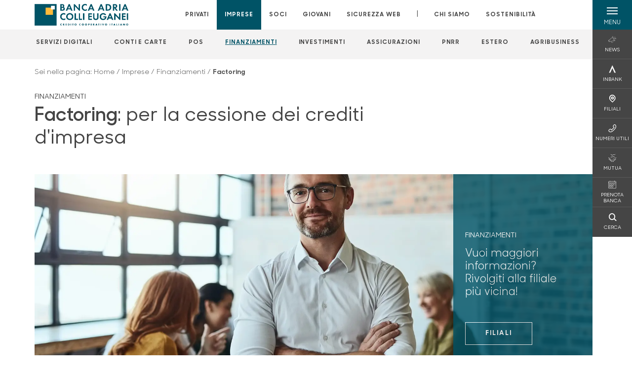

--- FILE ---
content_type: text/html; charset=utf-8
request_url: https://www.bancadriacollieuganei.it/imprese/finanziamenti/factoring/
body_size: 13579
content:



    <!doctype html>
    <html class="no-js" lang="it" xml:lang="it" xmlns="http://www.w3.org/1999/xhtml">
    <head>


        
    <script type="application/ld+json">
        {
        "@context": "http://schema.org",
        "@type": "FinancialProduct",
        "name": "Factoring",
        "description": "&lt;p&gt;Per la cessione dei crediti d&#x27;impresa.&lt;/p&gt;",
"image": "https://www.bancadriacollieuganei.it/media/1336/factoring.jpg",            "url": "https://www.bancadriacollieuganei.it/imprese/finanziamenti/factoring/"
            }
        </script>
    
        <script>window.dataLayer = window.dataLayer || [];</script>
            <!-- Google Tag Manager -->
            <script>
                (function (w, d, s, l, i) {
                    w[l] = w[l] || []; w[l].push({
                        'gtm.start':
                            new Date().getTime(), event: 'gtm.js'
                    }); var f = d.getElementsByTagName(s)[0],
                        j = d.createElement(s), dl = l != 'dataLayer' ? '&l=' + l : ''; j.async = true; j.src =
                            'https://www.googletagmanager.com/gtm.js?id=' + i + dl; f.parentNode.insertBefore(j, f);
                })(window, document, 'script', 'dataLayer', 'GTM-TTDVRQR');
            </script>
            <!-- End Google Tag Manager -->

        

        <title>Factoring - Banca Adria Colli Euganei Credito Cooperativo Societ&#xE0; Cooperativa</title>
        <meta charset="utf-8">
            <meta name="keywords" content="factoring, factoring pro soluto, factoring pro solvendo, factoring bancario, factoring contratto, factoring costi, factoring definition, cessione crediti, factoring come funziona, business, azienda, impresa, imprese, bcc, banca, cassa rurale, casse rurali" />
            <meta name="description" content="Ti supportiamo nella scelta dell&#x27;interlocutore factoring pi&#xF9; adatto alla tua attivit&#xE0;" />
        <meta http-equiv="X-UA-Compatible" content="IE=edge">
        <meta name="viewport" content="width=device-width,initial-scale=1">
                <meta name="google-site-verification" content="hxz5GI_nAUvCHsBFiyhXJZCKA-v-5dI8EcDtP_AW3b0" />

        <style>

    @font-face {
        font-family: 'Sharp Sans No1';
        src: url('/Assets/dist/fonts/SharpSansNoOne-Bold.eot');
        src: url('/Assets/dist/fonts/SharpSansNoOne-Bold.eot?#iefix') format('embedded-opentype'), url('/Assets/dist/fonts/SharpSansNoOne-Bold.woff2') format('woff2'), url('/Assets/dist/fonts/SharpSansNoOne-Bold.woff') format('woff'), url('/Assets/dist/fonts/SharpSansNoOne-Bold.ttf') format('truetype'), url('/Assets/dist/fonts/SharpSansNoOne-Bold.svg#SharpSansNoOne-Bold') format('svg');
        font-weight: bold;
        font-style: normal;
        font-display: swap;
    }

    @font-face {
        font-family: 'Sharp Sans No1';
        src: url('/Assets/dist/fonts/SharpSansNoOne-SemiBold.eot');
        src: url('/Assets/dist/fonts/SharpSansNoOne-SemiBold.eot?#iefix') format('embedded-opentype'), url('/Assets/dist/fonts/SharpSansNoOne-SemiBold.woff2') format('woff2'), url('/Assets/dist/fonts/SharpSansNoOne-SemiBold.woff') format('woff'), url('/Assets/dist/fonts/SharpSansNoOne-SemiBold.ttf') format('truetype'), url('/Assets/dist/fonts/SharpSansNoOne-SemiBold.svg#SharpSansNoOne-SemiBold') format('svg');
        font-weight: 600;
        font-style: normal;
        font-display: swap;
    }

    @font-face {
        font-family: 'Sharp Sans No1';
        src: url('/Assets/dist/fonts/SharpSansNoOne-Medium.eot');
        src: url('/Assets/dist/fonts/SharpSansNoOne-Medium.eot?#iefix') format('embedded-opentype'), url('/Assets/dist/fonts/SharpSansNoOne-Medium.woff2') format('woff2'), url('/Assets/dist/fonts/SharpSansNoOne-Medium.woff') format('woff'), url('/Assets/dist/fonts/SharpSansNoOne-Medium.ttf') format('truetype'), url('/Assets/dist/fonts/SharpSansNoOne-Medium.svg#SharpSansNoOne-Medium') format('svg');
        font-weight: 500;
        font-style: normal;
        font-display: swap;
    }

    @font-face {
        font-family: 'Sharp Sans No1';
        src: url('/Assets/dist/fonts/SharpSansNoOne-UltraThin.eot');
        src: url('/Assets/dist/fonts/SharpSansNoOne-UltraThin.eot?#iefix') format('embedded-opentype'), url('/Assets/dist/fonts/SharpSansNoOne-UltraThin.woff2') format('woff2'), url('/Assets/dist/fonts/SharpSansNoOne-UltraThin.woff') format('woff'), url('/Assets/dist/fonts/SharpSansNoOne-UltraThin.ttf') format('truetype'), url('/Assets/dist/fonts/SharpSansNoOne-UltraThin.svg#SharpSansNoOne-UltraThin') format('svg');
        font-weight: 100;
        font-style: normal;
        font-display: swap;
    }

    @font-face {
        font-family: 'Sharp Sans No1';
        src: url('/Assets/dist/fonts/SharpSansNoOne-Light.eot');
        src: url('/Assets/dist/fonts/SharpSansNoOne-Light.eot?#iefix') format('embedded-opentype'), url('/Assets/dist/fonts/SharpSansNoOne-Light.woff2') format('woff2'), url('/Assets/dist/fonts/SharpSansNoOne-Light.woff') format('woff'), url('/Assets/dist/fonts/SharpSansNoOne-Light.ttf') format('truetype'), url('/Assets/dist/fonts/SharpSansNoOne-Light.svg#SharpSansNoOne-Light') format('svg');
        font-weight: 300;
        font-style: normal;
        font-display: swap;
    }

    @font-face {
        font-family: 'Sharp Sans No1';
        src: url('/Assets/dist/fonts/SharpSansNoOne-Regular.eot');
        src: url('/Assets/dist/fonts/SharpSansNoOne-Regular.eot?#iefix') format('embedded-opentype'), url('/Assets/dist/fonts/SharpSansNoOne-Regular.woff2') format('woff2'), url('/Assets/dist/fonts/SharpSansNoOne-Regular.woff') format('woff'), url('/Assets/dist/fonts/SharpSansNoOne-Regular.ttf') format('truetype'), url('/Assets/dist/fonts/SharpSansNoOne-Regular.svg#SharpSansNoOne-Regular') format('svg');
        font-weight: normal;
        font-style: normal;
        font-display: swap;
    }
</style>

        


        
    <meta property="og:url" content="https://www.bancadriacollieuganei.it/imprese/finanziamenti/factoring/" />
    <meta property="og:type" content="article" />
    <meta property="og:title" content="Factoring" />
    <meta property="og:description" content="Per la cessione dei crediti d&#x27;impresa." />

                <meta property="og:image" content="https://www.bancadriacollieuganei.it/media/1336/factoring.jpg?width=1200&height=630&v=1db61bb7fd25130" />
                

            
    <link rel="shortcut icon" type="image/x-icon" href="https://www.bancadriacollieuganei.it/media/3481/pittogramma-positivo.png?v=3">

        <!-- styles -->


        <link rel="stylesheet" href="/Assets/dist/css/style.min.css?v=2025dic19_1152">



            <link rel="stylesheet" type="text/css" href="/css/14/BankColorStyleCss" />
        


        
        <!-- scripts -->
        <script src="/Assets/dist/js/vendor/jquery.min.js"></script>

        <script type="text/javascript">
            if (/MSIE \d|Trident.*rv:/.test(navigator.userAgent)) {
                var s = document.createElement("script");
                s.type = "text/javascript";
                s.src = "/Assets/dist/js/animate-style-fix.min.js";
                $("head").append(s);

                //custom polyfills for IE
                var polyfillScript = document.createElement("script");
                polyfillScript.type = "text/javascript";
                polyfillScript.src = "/Assets/dist/js/custom-polyfills.min.js";
                $("head").append(polyfillScript);
            }
            else {
                            var s = document.createElement("script");
                s.type = "text/javascript";
                s.src = "/Assets/dist/js/animate.min.js";
                $("head").append(s);
            }
        </script>

        <script src="/Scripts/moment.min.js"></script>
        <script src="/Scripts/moment-with-locales.min.js"></script>
        <script async src="/Assets/dist/js/vendor/date-time-picker.js"></script>
        <script async src="/Assets/dist/js/vendor/pignose.calendar.min.js"></script>
        <script async src="/Assets/dist/js/vendor/chart.min.js"></script>



        <!-- script for Accordion, refresh sidemenu area after open -->
        <script>
            'use strict';

            function setAccordionCollapseEvents(accordionId) {
                $(document).ready(function () {
                    $(accordionId).on('shown.bs.collapse',
                        function () {
                            // refresh sidemenu duration
                            refreshSidemenuDuration();
                        });
                    $(accordionId).on('hidden.bs.collapse',
                        function () {
                            // refresh sidemenu duration
                            refreshSidemenuDuration();
                        });
                });
            }
        </script>

        <script src="https://player.vimeo.com/api/player.js"></script>
        <script src="https://www.youtube.com/iframe_api"></script>


        <style>
            .rte a {
                text-decoration: underline;
            }
        </style>        
    </head>

    <body class="content-7708 template-product-page home-imprese page-factoring has-user-area" data-file-version="2025dic19_1152">

        <!-- header -->
            





<header class="no-print">

    <a href="#content" id="skipper" class="sr-only sr-only-focusable">Salta al contenuto principale</a>

    <nav class="nav__main-menu d-flex justify-content-between" aria-label="Menu Principale">
        <div class="position-relative">
            <a class="logo-link d-flex h-100 align-items-center " href="/" aria-label="Home Banca Adria Colli Euganei Credito Cooperativo Societ&#xE0; Cooperativa">
                <img height="35" class="logo px-2 py-lg-2 px-lg-0 img-fluid" src="/media/retiuzge/positivo-esteto.png" alt="Logo Banca Adria Colli Euganei Credito Cooperativo Societ&#xE0; Cooperativa" />
            </a>
        </div>
        <div class="d-flex justify-content-center w-100 position-relative">
            <ul class="mb-0 p-0 position-relative h-100 d-none d-lg-flex text-center" tabindex="0" role="menu">
                            <li class="d-flex align-items-center h-100 position-relative nav__main-menu-link " role="none">
                                <a role="menuitem" href="/privati/" class="nav-size stretched-link mx-lg-2 mx-xl-3" aria-label="Apre la pagina PRIVATI">PRIVATI</a>
                            </li>
                            <li class="d-flex align-items-center h-100 position-relative nav__main-menu-link nav__main-menu-link--active" role="none">
                                <a role="menuitem" href="/imprese/" class="nav-size stretched-link mx-lg-2 mx-xl-3" aria-label="Apre la pagina IMPRESE">IMPRESE</a>
                            </li>
                            <li class="d-flex align-items-center h-100 position-relative nav__main-menu-link " role="none">
                                <a role="menuitem" href="/soci/" class="nav-size stretched-link mx-lg-2 mx-xl-3" aria-label="Apre la pagina SOCI">SOCI</a>
                            </li>
                            <li class="d-flex align-items-center h-100 position-relative nav__main-menu-link " role="none">
                                <a role="menuitem" href="/giovani/" class="nav-size stretched-link mx-lg-2 mx-xl-3" aria-label="Apre la pagina GIOVANI">GIOVANI</a>
                            </li>
                            <li class="d-flex align-items-center h-100 position-relative nav__main-menu-link " role="none">
                                <a role="menuitem" href="/sicurezza-web/" class="nav-size stretched-link mx-lg-2 mx-xl-3" aria-label="Apre la pagina SICUREZZA WEB">SICUREZZA WEB</a>
                            </li>

                <li class="d-flex d-flex align-items-center h-100 position-relative" aria-hidden="true"><p class="h5 mb-0 mx-lg-2 mx-xl-3" aria-hidden="true" style="top: -2px; position: relative;">|</p></li>

                    <li role="none" class="d-flex align-items-center h-100 position-relative nav__main-menu-link ">
                        <a role="menuitem" href="/chi-siamo/" class="nav-size stretched-link mx-lg-2 mx-xl-3">CHI SIAMO</a>
                    </li>
                <li class="d-flex d-flex align-items-center h-100 position-relative nav__main-menu-link "><a href="/sostenibilita/"  class="nav-size stretched-link mx-lg-2 mx-xl-3 ">SOSTENIBILITÀ</a></li>

            </ul>
        </div>
        <div id="hamburger" class="hamburger hamburger--dx" aria-expanded="false" aria-label="Apri menu" role="button">
            <div class="hamburger-content">
                <div class="hamburger-line">
                    <span></span>
                    <span></span>
                    <span></span>
                    <span></span>
                </div>
                <span class="h6 position-absolute etichetta-menu" aria-hidden="true">MENU</span>
                <span class="h6 position-absolute etichetta-chiudi" aria-hidden="true">CHIUDI</span>
            </div>
        </div>
        <nav class="right-menu hamburger--dx right-menu--dark utility-menu" aria-label="Menu destra" tabindex="0">
            <span class="sr-only">menu destra verticale</span>
                    <div class="utility-menu__box box d-flex justify-content-center align-items-center
                          
                          ">

                        <a href="/news/"
                            
                            >

                            <div class="utility-menu__icon d-flex align-items-center justify-content-center flex-column w-100 h-100">
                                <p class="icon-news-01 mb-2"></p>
                                <span class="h6 text-center">NEWS</span>
                            </div>
                            <div class="utility-menu__label d-flex justify-content-end">
                                <div class="utility-menu__text d-flex justify-content-end">
                                    <span aria-hidden="true" class="h6 ">NEWS</span>
                                </div>
                            </div>
                        </a>
                    </div>
                    <div class="utility-menu__box box d-flex justify-content-center align-items-center
                          
                          ">

                        <a href="https://www.inbank.it/go/cms/99999.htm"
                             target=_blank
                            >

                            <div class="utility-menu__icon d-flex align-items-center justify-content-center flex-column w-100 h-100">
                                <p class="icon-Inbank mb-2"></p>
                                <span class="h6 text-center">INBANK</span>
                            </div>
                            <div class="utility-menu__label d-flex justify-content-end">
                                <div class="utility-menu__text d-flex justify-content-end">
                                    <span aria-hidden="true" class="h6 ">INBANK</span>
                                </div>
                            </div>
                        </a>
                    </div>
                    <div class="utility-menu__box box d-flex justify-content-center align-items-center
                          
                          ">

                        <a href="/filiali/"
                            
                            >

                            <div class="utility-menu__icon d-flex align-items-center justify-content-center flex-column w-100 h-100">
                                <p class="icon-Filiali mb-2"></p>
                                <span class="h6 text-center">FILIALI</span>
                            </div>
                            <div class="utility-menu__label d-flex justify-content-end">
                                <div class="utility-menu__text d-flex justify-content-end">
                                    <span aria-hidden="true" class="h6 ">FILIALI</span>
                                </div>
                            </div>
                        </a>
                    </div>
                    <div class="utility-menu__box box d-flex justify-content-center align-items-center
                          
                          ">

                        <a href="/utility/"
                            
                            >

                            <div class="utility-menu__icon d-flex align-items-center justify-content-center flex-column w-100 h-100">
                                <p class="icon-Utility mb-2"></p>
                                <span class="h6 text-center">NUMERI UTILI</span>
                            </div>
                            <div class="utility-menu__label d-flex justify-content-end">
                                <div class="utility-menu__text d-flex justify-content-end">
                                    <span aria-hidden="true" class="h6 ">NUMERI UTILI</span>
                                </div>
                            </div>
                        </a>
                    </div>
                    <div class="utility-menu__box box d-flex justify-content-center align-items-center
                          
                          ">

                        <a href="/mutua/"
                            
                            >

                            <div class="utility-menu__icon d-flex align-items-center justify-content-center flex-column w-100 h-100">
                                <p class="icon-soci mb-2"></p>
                                <span class="h6 text-center">MUTUA</span>
                            </div>
                            <div class="utility-menu__label d-flex justify-content-end">
                                <div class="utility-menu__text d-flex justify-content-end">
                                    <span aria-hidden="true" class="h6 ">MUTUA</span>
                                </div>
                            </div>
                        </a>
                    </div>
                    <div class="utility-menu__box box d-flex justify-content-center align-items-center
                          
                          ">

                        <a href="/privati/servizi/prenotabanca/"
                            
                            >

                            <div class="utility-menu__icon d-flex align-items-center justify-content-center flex-column w-100 h-100">
                                <p class="icon-calendario mb-2"></p>
                                <span class="h6 text-center">PRENOTA BANCA</span>
                            </div>
                            <div class="utility-menu__label d-flex justify-content-end">
                                <div class="utility-menu__text d-flex justify-content-end">
                                    <span aria-hidden="true" class="h6 ">PRENOTA BANCA</span>
                                </div>
                            </div>
                        </a>
                    </div>
                    <div class="utility-menu__box box d-flex justify-content-center align-items-center
                          
                          ">

                        <a href="/ricerca/"
                            
                             id=Cerca>

                            <div class="utility-menu__icon d-flex align-items-center justify-content-center flex-column w-100 h-100">
                                <p class="icon-Cerca mb-2"></p>
                                <span class="h6 text-center">CERCA</span>
                            </div>
                            <div class="utility-menu__label d-flex justify-content-end">
                                <div class="utility-menu__text d-flex justify-content-end">
                                    <span aria-hidden="true" class="h6 ">CERCA</span>
                                </div>
                            </div>
                        </a>
                    </div>

        </nav>
    </nav>
    <nav class="top-menu d-none d-lg-flex justify-content-center align-items-center" aria-label="Menu secondario">
        <div class="container-fluid h-100 d-none d-lg-block">
            <div class="row h-100 align-items-center">
                <div class="col-12">
                        <ul class="p-0 m-0 cl-effect-5" role="menu" aria-label="menu secondario">
                                        <li class="d-inline-block" role="none">
                                            <a class="flip-text nav-size mx-lg-2 mx-xl-3 " role="menuitem" aria-label="Apre la pagina SERVIZI DIGITALI" href="/imprese/servizi-digitali/">
                                                <span class="front">SERVIZI DIGITALI</span>
                                                <span aria-hidden="true" class="hover">SERVIZI DIGITALI</span>
                                            </a>
                                        </li>
                                        <li class="d-inline-block" role="none">
                                            <a class="flip-text nav-size mx-lg-2 mx-xl-3 " role="menuitem" aria-label="Apre la pagina CONTI E CARTE" href="/imprese/conti-e-carte/">
                                                <span class="front">CONTI E CARTE</span>
                                                <span aria-hidden="true" class="hover">CONTI E CARTE</span>
                                            </a>
                                        </li>
                                        <li class="d-inline-block" role="none">
                                            <a class="flip-text nav-size mx-lg-2 mx-xl-3 " role="menuitem" aria-label="Apre la pagina POS" href="/imprese/pos/">
                                                <span class="front">POS</span>
                                                <span aria-hidden="true" class="hover">POS</span>
                                            </a>
                                        </li>
                                        <li class="d-inline-block" role="none">
                                            <a class="flip-text nav-size mx-lg-2 mx-xl-3 text-menu-active" role="menuitem" aria-label="Apre la pagina FINANZIAMENTI" href="/imprese/finanziamenti/">
                                                <span class="front">FINANZIAMENTI</span>
                                                <span aria-hidden="true" class="hover">FINANZIAMENTI</span>
                                            </a>
                                        </li>
                                        <li class="d-inline-block" role="none">
                                            <a class="flip-text nav-size mx-lg-2 mx-xl-3 " role="menuitem" aria-label="Apre la pagina INVESTIMENTI" href="/imprese/investimenti/">
                                                <span class="front">INVESTIMENTI</span>
                                                <span aria-hidden="true" class="hover">INVESTIMENTI</span>
                                            </a>
                                        </li>
                                        <li class="d-inline-block" role="none">
                                            <a class="flip-text nav-size mx-lg-2 mx-xl-3 " role="menuitem" aria-label="Apre la pagina ASSICURAZIONI" href="/imprese/assicurazioni/">
                                                <span class="front">ASSICURAZIONI</span>
                                                <span aria-hidden="true" class="hover">ASSICURAZIONI</span>
                                            </a>
                                        </li>
                                        <li class="d-inline-block" role="none">
                                            <a class="flip-text nav-size mx-lg-2 mx-xl-3 " role="menuitem" aria-label="Apre la pagina PNRR" href="/imprese/pnrr/">
                                                <span class="front">PNRR</span>
                                                <span aria-hidden="true" class="hover">PNRR</span>
                                            </a>
                                        </li>
                                        <li class="d-inline-block" role="none">
                                            <a class="flip-text nav-size mx-lg-2 mx-xl-3 " role="menuitem" aria-label="Apre la pagina ESTERO"  href="/estero/">
                                                <span class="front">ESTERO</span>
                                                <span aria-hidden="true" class="hover">ESTERO</span>
                                            </a>
                                        </li>
                                        <li class="d-inline-block" role="none">
                                            <a class="flip-text nav-size mx-lg-2 mx-xl-3 " role="menuitem" aria-label="Apre la pagina AGRIBUSINESS" href="/imprese/agribusiness/">
                                                <span class="front">AGRIBUSINESS</span>
                                                <span aria-hidden="true" class="hover">AGRIBUSINESS</span>
                                            </a>
                                        </li>
                        </ul>
                </div>
            </div>
        </div>
    </nav>

    <div id="layer" class="layer-menu">
        <!-- layer mobile -->
        <div class="layer-menu-mobile d-block d-lg-none p-0 h-100">
            <div class="d-flex flex-column justify-content-between h-100">
                <div class="position-relative">
                    <div class="container-fluid utility-menu utility-menu-slider p-0 m-0 w-100">
                        <ul class="d-inline-flex list-unstyled m-0">
                                    <li>
                                        <a href="/news/" class="box d-flex justify-content-center align-items-center " >
                                            <div class="text-center">
                                                <p class="icon-news-01 mb-2"></p>
                                                <span class="h6">NEWS</span>
                                            </div>
                                        </a>
                                    </li>
                                    <li>
                                        <a href="https://www.inbank.it/go/cms/99999.htm" class="box d-flex justify-content-center align-items-center " target=_blank>
                                            <div class="text-center">
                                                <p class="icon-Inbank mb-2"></p>
                                                <span class="h6">INBANK</span>
                                            </div>
                                        </a>
                                    </li>
                                    <li>
                                        <a href="/filiali/" class="box d-flex justify-content-center align-items-center " >
                                            <div class="text-center">
                                                <p class="icon-Filiali mb-2"></p>
                                                <span class="h6">FILIALI</span>
                                            </div>
                                        </a>
                                    </li>
                                    <li>
                                        <a href="/utility/" class="box d-flex justify-content-center align-items-center " >
                                            <div class="text-center">
                                                <p class="icon-Utility mb-2"></p>
                                                <span class="h6">NUMERI UTILI</span>
                                            </div>
                                        </a>
                                    </li>
                                    <li>
                                        <a href="/mutua/" class="box d-flex justify-content-center align-items-center " >
                                            <div class="text-center">
                                                <p class="icon-soci mb-2"></p>
                                                <span class="h6">MUTUA</span>
                                            </div>
                                        </a>
                                    </li>
                                    <li>
                                        <a href="/privati/servizi/prenotabanca/" class="box d-flex justify-content-center align-items-center " >
                                            <div class="text-center">
                                                <p class="icon-calendario mb-2"></p>
                                                <span class="h6">PRENOTA BANCA</span>
                                            </div>
                                        </a>
                                    </li>
                                    <li>
                                        <a href="/ricerca/" class="box d-flex justify-content-center align-items-center " >
                                            <div class="text-center">
                                                <p class="icon-Cerca mb-2"></p>
                                                <span class="h6">CERCA</span>
                                            </div>
                                        </a>
                                    </li>
                        </ul>
                    </div>
                    <div class="position-relative">
                        <div class="layer-menu-mobile-content">
                            <div class="accordion-sezioni" id="accordion-sezioni">
                                        <div class="accordion-sezioni-header" id="accordion-sezioni-heading-7606">
                                            <p class="h4">
                                                <button  data-toggle="collapse" data-target="#accordion-sezioni-collapse-7606" aria-expanded="true"
                                                        aria-controls="accordion-sezioni-collapse-7606">

                                                    Privati
                                                    <span class="icon-ctrl-right accordion-sezioni-header__icon"></span>

                                                </button>
                                            </p>
                                        </div>
                                        <div id="accordion-sezioni-collapse-7606" class="collapse col-12" role="region"
                                            aria-labelledby="accordion-sezioni-heading-7606"
                                            data-parent="#accordion-sezioni">
                                            <div class="accordion-sezioni-body">
                                                <ul class="m-0">
                                                    <!-- link home -->
                                                    <li><a class="h4" href="/privati/">Privati</a></li>

                                                            <li>
                                                                    <a href="/privati/conti-e-depositi/" class="h4">Conti</a>
                                                            </li>
                                                            <li>
                                                                    <a href="/privati/carte/" class="h4">Carte</a>
                                                            </li>
                                                            <li>
                                                                    <a href="/privati/finanziamenti/" class="h4">Finanziamenti</a>
                                                            </li>
                                                            <li>
                                                                    <a href="/privati/investimenti/" class="h4">Investimenti</a>
                                                            </li>
                                                            <li>
                                                                    <a href="/privati/previdenza/" class="h4">Previdenza</a>
                                                            </li>
                                                            <li>
                                                                    <a href="/privati/assicurazioni/" class="h4">Assicurazioni</a>
                                                            </li>
                                                            <li>
                                                                    <a href="/privati/inbank/" class="h4">Inbank</a>
                                                            </li>
                                                            <li>
                                                                    <a href="/privati/servizi/" class="h4">Servizi</a>
                                                            </li>
                                                </ul>
                                            </div>
                                        </div>
                                        <div class="accordion-sezioni-header" id="accordion-sezioni-heading-7684">
                                            <p class="h4">
                                                <button  data-toggle="collapse" data-target="#accordion-sezioni-collapse-7684" aria-expanded="true"
                                                        aria-controls="accordion-sezioni-collapse-7684">

                                                    Imprese
                                                    <span class="icon-ctrl-right accordion-sezioni-header__icon"></span>

                                                </button>
                                            </p>
                                        </div>
                                        <div id="accordion-sezioni-collapse-7684" class="collapse col-12" role="region"
                                            aria-labelledby="accordion-sezioni-heading-7684"
                                            data-parent="#accordion-sezioni">
                                            <div class="accordion-sezioni-body">
                                                <ul class="m-0">
                                                    <!-- link home -->
                                                    <li><a class="h4" href="/imprese/">Imprese</a></li>

                                                            <li>
                                                                    <a href="/imprese/servizi-digitali/" class="h4">Servizi digitali</a>
                                                            </li>
                                                            <li>
                                                                    <a href="/imprese/conti-e-carte/" class="h4">Conti e carte</a>
                                                            </li>
                                                            <li>
                                                                    <a href="/imprese/pos/" class="h4">POS</a>
                                                            </li>
                                                            <li>
                                                                    <a href="/imprese/finanziamenti/" class="h4">Finanziamenti</a>
                                                            </li>
                                                            <li>
                                                                    <a href="/imprese/investimenti/" class="h4">Investimenti</a>
                                                            </li>
                                                            <li>
                                                                    <a href="/imprese/assicurazioni/" class="h4">Assicurazioni</a>
                                                            </li>
                                                            <li>
                                                                    <a href="/imprese/pnrr/" class="h4">PNRR</a>
                                                            </li>
                                                            <li>
                                                                        <a href="/estero/"  class="h4">Estero</a>
                                                            </li>
                                                            <li>
                                                                    <a href="/imprese/agribusiness/" class="h4">Agribusiness</a>
                                                            </li>
                                                </ul>
                                            </div>
                                        </div>
                                        <div class="accordion-sezioni-header" id="accordion-sezioni-heading-7723">
                                            <p class="h4">
                                                <button  data-toggle="collapse" data-target="#accordion-sezioni-collapse-7723" aria-expanded="true"
                                                        aria-controls="accordion-sezioni-collapse-7723">

                                                    Soci
                                                    <span class="icon-ctrl-right accordion-sezioni-header__icon"></span>

                                                </button>
                                            </p>
                                        </div>
                                        <div id="accordion-sezioni-collapse-7723" class="collapse col-12" role="region"
                                            aria-labelledby="accordion-sezioni-heading-7723"
                                            data-parent="#accordion-sezioni">
                                            <div class="accordion-sezioni-body">
                                                <ul class="m-0">
                                                    <!-- link home -->
                                                    <li><a class="h4" href="/soci/">Soci</a></li>

                                                            <li>
                                                                    <a href="/soci/come-diventare-soci/" class="h4">Come diventare Soci</a>
                                                            </li>
                                                            <li>
                                                                    <a href="/soci/diritti-e-doveri/" class="h4">Diritti e Doveri</a>
                                                            </li>
                                                            <li>
                                                                    <a href="/soci/rivista/" class="h4">Rivista</a>
                                                            </li>
                                                            <li>
                                                                        <a href="/chi-siamo/governance/"  class="h4">Documenti societari</a>
                                                            </li>
                                                </ul>
                                            </div>
                                        </div>
                                        <div class="accordion-sezioni-header" id="accordion-sezioni-heading-573481">
                                            <p class="h4">
                                                <button  data-toggle="collapse" data-target="#accordion-sezioni-collapse-573481" aria-expanded="true"
                                                        aria-controls="accordion-sezioni-collapse-573481">

                                                    Giovani
                                                    <span class="icon-ctrl-right accordion-sezioni-header__icon"></span>

                                                </button>
                                            </p>
                                        </div>
                                        <div id="accordion-sezioni-collapse-573481" class="collapse col-12" role="region"
                                            aria-labelledby="accordion-sezioni-heading-573481"
                                            data-parent="#accordion-sezioni">
                                            <div class="accordion-sezioni-body">
                                                <ul class="m-0">
                                                    <!-- link home -->
                                                    <li><a class="h4" href="/giovani/">Giovani</a></li>

                                                            <li>
                                                                    <a href="/giovani/borse-di-studio/" class="h4">Borse di studio</a>
                                                            </li>
                                                </ul>
                                            </div>
                                        </div>
                                        <div class="accordion-sezioni-header" id="accordion-sezioni-heading-455114">
                                            <p class="h4">
                                                <button  data-toggle="collapse" data-target="#accordion-sezioni-collapse-455114" aria-expanded="true"
                                                        aria-controls="accordion-sezioni-collapse-455114">

                                                    Sicurezza web
                                                    <span class="icon-ctrl-right accordion-sezioni-header__icon"></span>

                                                </button>
                                            </p>
                                        </div>
                                        <div id="accordion-sezioni-collapse-455114" class="collapse col-12" role="region"
                                            aria-labelledby="accordion-sezioni-heading-455114"
                                            data-parent="#accordion-sezioni">
                                            <div class="accordion-sezioni-body">
                                                <ul class="m-0">
                                                    <!-- link home -->
                                                    <li><a class="h4" href="/sicurezza-web/">Sicurezza web</a></li>

                                                            <li>
                                                                    <a href="/sicurezza-web/le-principali-frodi/" class="h4">Le principali frodi</a>
                                                            </li>
                                                            <li>
                                                                    <a href="/sicurezza-web/carte-di-pagamento/" class="h4">Carte di pagamento</a>
                                                            </li>
                                                            <li>
                                                                    <a href="/sicurezza-web/sicurezza-inbank/" class="h4">Sicurezza Inbank</a>
                                                            </li>
                                                            <li>
                                                                    <a href="/sicurezza-web/sicurezza-imprese/" class="h4">Sicurezza imprese</a>
                                                            </li>
                                                            <li>
                                                                    <a href="/sicurezza-web/i-navigati/" class="h4">I Navigati</a>
                                                            </li>
                                                            <li>
                                                                    <a href="/sicurezza-web/approfondimenti/" class="h4">Approfondimenti</a>
                                                            </li>
                                                            <li>
                                                                    <a href="/sicurezza-web/bonifici-istantanei/" class="h4">Bonifici istantanei</a>
                                                            </li>
                                                </ul>
                                            </div>
                                        </div>
                                
                            </div>
                            <div class="accordion-sezioni" id="accordion-chi-siamo">
                                    <div class="accordion-sezioni-header" id="accordion-sezioni-heading-7730">
                                        <p class="h4">
                                            <button data-toggle="collapse" data-target="#accordion-sezioni-collapse-7730" aria-expanded="true"
                                                    aria-controls="accordion-sezioni-collapse-7730">

                                                Chi siamo
                                                <span class="icon-ctrl-right accordion-sezioni-header__icon"></span>

                                            </button>
                                        </p>

                                    </div>
                                    <div id="accordion-sezioni-collapse-7730" class="collapse col-12" role="region"
                                        aria-labelledby="accordion-sezioni-heading-7730"
                                        data-parent="#accordion-chi-siamo">
                                        <div class="accordion-sezioni-body">
                                            <ul class="m-0">
                                                <!-- link home -->
                                                <li><a class="h4" href="/chi-siamo/">Chi siamo</a></li>
                                                        <li>
                                                                <a href="/chi-siamo/risultati/" class="h4">Risultati</a>
                                                        </li>
                                                        <li>
                                                                <a href="/chi-siamo/governance/" class="h4">Governance</a>
                                                        </li>
                                                        <li>
                                                                <a href="/chi-siamo/codice-etico/" class="h4">Codice Etico</a>
                                                        </li>
                                                        <li>
                                                                <a href="/chi-siamo/gruppo/" class="h4">Gruppo</a>
                                                        </li>
                                                        <li>
                                                                <a href="/chi-siamo/il-nostro-2024/" class="h4">Il nostro 2024</a>
                                                        </li>

                                            </ul>
                                        </div>
                                    </div>
                                <div class="menu-informativo"><a class="h4" href="/sostenibilita/" >Sostenibilità</a></div>
                            </div>
                            <div class="menu-informativo">
                                                <a class="h4" href="/news/">News</a>
                                                <a class="h4" href="/contatti/">Contatti</a>
                                                <a class="h4" href="/lavora-con-noi/">Lavora con noi</a>
                            </div>
                        </div>
                        <div class="submenu-layer">
                        </div>
                    </div>
                </div>

                <div class="container informazioni-banca">

                    <div class="row my-4">
                        <div class="col-12">
                                <p class="nome-banca h4 h-bold text-primary-2 mb-2">Banca Adria Colli Euganei Credito Cooperativo Societ&#xE0; Cooperativa</p>
                                    <p class="text-dark mb-2">
                                        Corso G. Mazzini, 60 <br />
                                        45011,  ADRIA,  RO,  Italia
                                    </p>
                                    <p class="text-dark d-block mb-2">
                                        Telefono:&nbsp;
0426941911                                    </p>
                                    <p class="text-dark mb-2">
                                        E-mail:&nbsp;
<a class="no-underline" href="mailto:info@bancadriacollieuganei.it" title="e-mail">info@bancadriacollieuganei.it</a>                                    </p>
                                    <p class="text-dark mb-2">
                                        PEC:&nbsp;
<a class="no-underline" href="mailto:segreteria@pec.bancadriacollieuganei.it" title="pec">segreteria@pec.bancadriacollieuganei.it</a>                                    </p>
                        </div>
                    </div>
                </div>
            </div>
        </div>

        <!-- layer desktop -->
        <div class="container-fluid d-none d-lg-block layer-menu-desktop h-100 m-0 p-0">
            <div class="row row-cols-4 h-100">
                <div class="col col--padding d-flex flex-column justify-content-between" style="background-color: white;">
                    <ul class="layer-menu-desktop__menu p-0 m-0 nav flex-column nav-pills" id="v-pills-tab" role="menu">
                                <li role="none">
                                    <a class="h2 nav-tab-link " id="v-pills-7606-tab" role="menuitem" aria-label="Apre la pagina Privati" data-toggle="pill" href="#v-pills-7606" aria-controls="v-pills-7606">Privati</a>
                                </li>
                                <li role="none">
                                    <a class="h2 nav-tab-link active" id="v-pills-7684-tab" role="menuitem" aria-label="Apre la pagina Imprese" data-toggle="pill" href="#v-pills-7684" aria-controls="v-pills-7684">Imprese</a>
                                </li>
                                <li role="none">
                                    <a class="h2 nav-tab-link " id="v-pills-7723-tab" role="menuitem" aria-label="Apre la pagina Soci" data-toggle="pill" href="#v-pills-7723" aria-controls="v-pills-7723">Soci</a>
                                </li>
                                <li role="none">
                                    <a class="h2 nav-tab-link " id="v-pills-573481-tab" role="menuitem" aria-label="Apre la pagina Giovani" data-toggle="pill" href="#v-pills-573481" aria-controls="v-pills-573481">Giovani</a>
                                </li>
                                <li role="none">
                                    <a class="h2 nav-tab-link " id="v-pills-455114-tab" role="menuitem" aria-label="Apre la pagina Sicurezza web" data-toggle="pill" href="#v-pills-455114" aria-controls="v-pills-455114">Sicurezza web</a>
                                </li>
                        

                        <!-- about us menu-->
                            <li class="hamburger-menu-divider bg-dark"></li>
                            <li class="layer-menu-desktop__header m-0" role="none">
                                <a class="h2 nav-tab-link "
                                   id="v-pills-7730-tab"
                                   data-toggle="pill"
                                   href="#v-pills-7730"
                                   role="menuitem"
                                   aria-label="Apre la pagina Chi siamo"
                                   aria-controls="v-pills-7730">Chi siamo</a>
                            </li>
                        <li role="menu"><a href="#v-pills-19ee67c2-ed33-4b33-8d86-74c955752b0e" class="h2 nav-tab-link fake-link" id="v-pills-19ee67c2-ed33-4b33-8d86-74c955752b0e-tab" data-toggle="pill" role="menuitem" aria-controls="v-pills-19ee67c2-ed33-4b33-8d86-74c955752b0e-tab" data-page-url="/sostenibilita/" >Sostenibilità</a></li>
                        <!-- Links under about us-->
                            <li role="none" class="hamburger-menu-divider bg-dark"></li>
                                        <li class="layer-menu-desktop__information-menu" role="none">
                                            <a href="#v-pills-7743"
                                               class="h2 nav-tab-link  fake-link"
                                               id="v-pills-7743-tab"
                                               data-toggle="pill"
                                               role="menuitem"
                                               aria-label="Apre la pagina News"
                                               aria-controls="v-pills-7743"
                                               data-page-url="/news/">News</a>
                                        </li>
                                        <li class="layer-menu-desktop__information-menu" role="none">
                                            <a href="#v-pills-7748"
                                               class="h2 nav-tab-link  fake-link"
                                               id="v-pills-7748-tab"
                                               data-toggle="pill"
                                               role="menuitem"
                                               aria-label="Apre la pagina Contatti"
                                               aria-controls="v-pills-7748"
                                               data-page-url="/contatti/">Contatti</a>
                                        </li>
                                        <li class="layer-menu-desktop__information-menu" role="none">
                                            <a href="#v-pills-421880"
                                               class="h2 nav-tab-link  fake-link"
                                               id="v-pills-421880-tab"
                                               data-toggle="pill"
                                               role="menuitem"
                                               aria-label="Apre la pagina Lavora con noi"
                                               aria-controls="v-pills-421880"
                                               data-page-url="/lavora-con-noi/">Lavora con noi</a>
                                        </li>
                    </ul>

                    <div class="row layer-menu-desktop__bank-info mt-5">
                        <div class="col">
                            <!--bank informations-->
                                <small class="text-medium text-primary-2 d-block mb-2 layer-menu-desktop__bank-info__title">Banca Adria Colli Euganei Credito Cooperativo Societ&#xE0; Cooperativa</small>
                                    <small class="text-medium d-block mb-2">
                                        Corso G. Mazzini, 60 <br />
                                        45011,  ADRIA,  RO,  Italia
                                    </small>
                                    <small class="text-dark d-block pb-2">
                                        Telefono:&nbsp;
0426941911                                    </small>
                                    <small class="text-dark d-block pb-2">
                                        E-mail:&nbsp;
info@bancadriacollieuganei.it                                    </small>
                                    <small class="text-dark d-block pb-2">
                                        PEC:&nbsp;
segreteria@pec.bancadriacollieuganei.it                                    </small>

                            <!-- social links-->
                        </div>
                    </div>

                    <div class="layer-menu-desktop__logo">
                        <img class="logo img-fluid" src="/media/retiuzge/positivo-esteto.png" alt="Logo Banca Adria Colli Euganei Credito Cooperativo Societ&#xE0; Cooperativa" title="Logo Banca Adria Colli Euganei Credito Cooperativo Societ&#xE0; Cooperativa" aria-label="Logo Banca Adria Colli Euganei Credito Cooperativo Societ&#xE0; Cooperativa" />
                    </div>

                </div>
                <div class="col-6 col--padding bg-gray-light">
                    <!-- tabs content-->
                    <div class="tab-content" id="v-pills-tabContent">
                        <!-- Links under about us-->
                                        <div class="tab-pane "
                                             id="v-pills-7743"
                                             role="tabpanel"
                                             aria-labelledby="v-pills-7743-tab">
                                            <p>&nbsp;</p>
                                        </div>
                                        <div class="tab-pane "
                                             id="v-pills-7748"
                                             role="tabpanel"
                                             aria-labelledby="v-pills-7748-tab">
                                            <p>&nbsp;</p>
                                        </div>
                                        <div class="tab-pane "
                                             id="v-pills-421880"
                                             role="tabpanel"
                                             aria-labelledby="v-pills-421880-tab">
                                            <p>&nbsp;</p>
                                        </div>

                                <div class="tab-pane "
                                     id="v-pills-7606"
                                     role="tabpanel"
                                     aria-labelledby="v-pills-7606-tab">
                                    <div class="container">
                                        <div class="row">
                                            <!-- products -->
                                            <div class="col-6 p-0">
                                                <ul class="p-0 m-0">
                                                                <li class="mb-3">
                                                                        <a class="h3 " href="/privati/conti-e-depositi/">Conti</a>
                                                                </li>
                                                                <li class="mb-3">
                                                                        <a class="h3 " href="/privati/carte/">Carte</a>
                                                                </li>
                                                                <li class="mb-3">
                                                                        <a class="h3 " href="/privati/finanziamenti/">Finanziamenti</a>
                                                                </li>
                                                                <li class="mb-3">
                                                                        <a class="h3 " href="/privati/investimenti/">Investimenti</a>
                                                                </li>
                                                                <li class="mb-3">
                                                                        <a class="h3 " href="/privati/previdenza/">Previdenza</a>
                                                                </li>
                                                                <li class="mb-3">
                                                                        <a class="h3 " href="/privati/assicurazioni/">Assicurazioni</a>
                                                                </li>
                                                                <li class="mb-3">
                                                                        <a class="h3 " href="/privati/inbank/">Inbank</a>
                                                                </li>
                                                                <li class="mb-3">
                                                                        <a class="h3 " href="/privati/servizi/">Servizi</a>
                                                                </li>
                                                </ul>
                                            </div>
                                            <!-- mondi -->
                                        </div>
                                    </div>
                                </div>
                                <div class="tab-pane active"
                                     id="v-pills-7684"
                                     role="tabpanel"
                                     aria-labelledby="v-pills-7684-tab">
                                    <div class="container">
                                        <div class="row">
                                            <!-- products -->
                                            <div class="col-6 p-0">
                                                <ul class="p-0 m-0">
                                                                <li class="mb-3">
                                                                        <a class="h3 " href="/imprese/servizi-digitali/">Servizi digitali</a>
                                                                </li>
                                                                <li class="mb-3">
                                                                        <a class="h3 " href="/imprese/conti-e-carte/">Conti e carte</a>
                                                                </li>
                                                                <li class="mb-3">
                                                                        <a class="h3 " href="/imprese/pos/">POS</a>
                                                                </li>
                                                                <li class="mb-3">
                                                                        <a class="h3 tab-content--active" href="/imprese/finanziamenti/">Finanziamenti</a>
                                                                </li>
                                                                <li class="mb-3">
                                                                        <a class="h3 " href="/imprese/investimenti/">Investimenti</a>
                                                                </li>
                                                                <li class="mb-3">
                                                                        <a class="h3 " href="/imprese/assicurazioni/">Assicurazioni</a>
                                                                </li>
                                                                <li class="mb-3">
                                                                        <a class="h3 " href="/imprese/pnrr/">PNRR</a>
                                                                </li>
                                                                <li class="mb-3">
                                                                            <a class="h3 "  href="/estero/">Estero</a>
                                                                </li>
                                                                <li class="mb-3">
                                                                        <a class="h3 " href="/imprese/agribusiness/">Agribusiness</a>
                                                                </li>
                                                </ul>
                                            </div>
                                            <!-- mondi -->
                                        </div>
                                    </div>
                                </div>
                                <div class="tab-pane "
                                     id="v-pills-7723"
                                     role="tabpanel"
                                     aria-labelledby="v-pills-7723-tab">
                                    <div class="container">
                                        <div class="row">
                                            <!-- products -->
                                            <div class="col-6 p-0">
                                                <ul class="p-0 m-0">
                                                                <li class="mb-3">
                                                                        <a class="h3 " href="/soci/come-diventare-soci/">Come diventare Soci</a>
                                                                </li>
                                                                <li class="mb-3">
                                                                        <a class="h3 " href="/soci/diritti-e-doveri/">Diritti e Doveri</a>
                                                                </li>
                                                                <li class="mb-3">
                                                                        <a class="h3 " href="/soci/rivista/">Rivista</a>
                                                                </li>
                                                                <li class="mb-3">
                                                                            <a class="h3 "  href="/chi-siamo/governance/">Documenti societari</a>
                                                                </li>
                                                </ul>
                                            </div>
                                            <!-- mondi -->
                                        </div>
                                    </div>
                                </div>
                                <div class="tab-pane "
                                     id="v-pills-573481"
                                     role="tabpanel"
                                     aria-labelledby="v-pills-573481-tab">
                                    <div class="container">
                                        <div class="row">
                                            <!-- products -->
                                            <div class="col-6 p-0">
                                                <ul class="p-0 m-0">
                                                                <li class="mb-3">
                                                                        <a class="h3 " href="/giovani/borse-di-studio/">Borse di studio</a>
                                                                </li>
                                                </ul>
                                            </div>
                                            <!-- mondi -->
                                        </div>
                                    </div>
                                </div>
                                <div class="tab-pane "
                                     id="v-pills-455114"
                                     role="tabpanel"
                                     aria-labelledby="v-pills-455114-tab">
                                    <div class="container">
                                        <div class="row">
                                            <!-- products -->
                                            <div class="col-6 p-0">
                                                <ul class="p-0 m-0">
                                                                <li class="mb-3">
                                                                        <a class="h3 " href="/sicurezza-web/le-principali-frodi/">Le principali frodi</a>
                                                                </li>
                                                                <li class="mb-3">
                                                                        <a class="h3 " href="/sicurezza-web/carte-di-pagamento/">Carte di pagamento</a>
                                                                </li>
                                                                <li class="mb-3">
                                                                        <a class="h3 " href="/sicurezza-web/sicurezza-inbank/">Sicurezza Inbank</a>
                                                                </li>
                                                                <li class="mb-3">
                                                                        <a class="h3 " href="/sicurezza-web/sicurezza-imprese/">Sicurezza imprese</a>
                                                                </li>
                                                                <li class="mb-3">
                                                                        <a class="h3 " href="/sicurezza-web/i-navigati/">I Navigati</a>
                                                                </li>
                                                                <li class="mb-3">
                                                                        <a class="h3 " href="/sicurezza-web/approfondimenti/">Approfondimenti</a>
                                                                </li>
                                                                <li class="mb-3">
                                                                        <a class="h3 " href="/sicurezza-web/bonifici-istantanei/">Bonifici istantanei</a>
                                                                </li>
                                                </ul>
                                            </div>
                                            <!-- mondi -->
                                        </div>
                                    </div>
                                </div>

                        

                            <div class="tab-pane " id="v-pills-7730" role="tabpanel" aria-labelledby="v-pills-7730-tab">
                                <div class="container">
                                    <div class="row">
                                        <!-- about us children-->
                                        <div class="col-6 p-0">
                                            <ul class="p-0 m-0">
                                                        <li class="mb-3">
                                                                <a href="/chi-siamo/risultati/" class="h3 ">Risultati</a>
                                                        </li>
                                                        <li class="mb-3">
                                                                <a href="/chi-siamo/governance/" class="h3 ">Governance</a>
                                                        </li>
                                                        <li class="mb-3">
                                                                <a href="/chi-siamo/codice-etico/" class="h3 ">Codice Etico</a>
                                                        </li>
                                                        <li class="mb-3">
                                                                <a href="/chi-siamo/gruppo/" class="h3 ">Gruppo</a>
                                                        </li>
                                                        <li class="mb-3">
                                                                <a href="/chi-siamo/il-nostro-2024/" class="h3 ">Il nostro 2024</a>
                                                        </li>
                                            </ul>
                                        </div>
                                    </div>
                                </div>
                            </div>

                        
                    </div>
                </div>
                <div class="col col--padding layer-menu-desktop__menu-servizi" style="background-color: #515556;">
                                    <a href="/news/" class="mb-5"  title="News">
                                        <p class="h3 mb-3 text-highlight">News</p>
                                        <p class="text-white">News</p>
                                        <span class="icon icon-freccia text-white" role="none"></span>
                                    </a>
                                    <a href="https://www.inbank.it/go/cms/99999.htm" class="mb-5" target=_blank title="Inbank">
                                        <p class="h3 mb-3 text-highlight">Inbank</p>
                                        <p class="text-white">Accedi al tuo Inbank, la tua banca in un clic</p>
                                        <span class="icon icon-freccia text-white" role="none"></span>
                                    </a>
                                    <a href="/filiali/" class="mb-5"  title="Filiali">
                                        <p class="h3 mb-3 text-highlight">Filiali</p>
                                        <p class="text-white">Accedi all&#x27;elenco completo delle filiali</p>
                                        <span class="icon icon-freccia text-white" role="none"></span>
                                    </a>
                                    <a href="/utility/" class="mb-5"  title="Numeri utili">
                                        <p class="h3 mb-3 text-highlight">Numeri utili</p>
                                        <p class="text-white">Consulta tutti i numeri utili</p>
                                        <span class="icon icon-freccia text-white" role="none"></span>
                                    </a>
                                    <a href="/mutua/" class="mb-5"  title="Mutua">
                                        <p class="h3 mb-3 text-highlight">Mutua</p>
                                        <p class="text-white">Mutua</p>
                                        <span class="icon icon-freccia text-white" role="none"></span>
                                    </a>
                                    <a href="/privati/servizi/prenotabanca/" class="mb-5"  title="Prenota Banca">
                                        <p class="h3 mb-3 text-highlight">Prenota Banca</p>
                                        <p class="text-white">PRENOTA BANCA</p>
                                        <span class="icon icon-freccia text-white" role="none"></span>
                                    </a>
                </div>
            </div>
        </div>

    </div>

    <div id="scrollProgressContainer">
        <div id="scrollProgressBar"></div>
    </div>

</header>

<section class="print pt-5 pb-3">
    <div class="container-fuid">
        <div class="container container-custom-width">
            <img class="logo img-fluid" src="/media/retiuzge/positivo-esteto.png" alt="Logo Banca Adria Colli Euganei Credito Cooperativo Societ&#xE0; Cooperativa" title="Logo Banca Adria Colli Euganei Credito Cooperativo Societ&#xE0; Cooperativa" aria-label="Logo Banca Adria Colli Euganei Credito Cooperativo Societ&#xE0; Cooperativa" />
        </div>
    </div>
</section>

<script>
    'use strict';

    (function ($) {
        $(function () {
            $(document).ready(function () {
                var $navBar = $('#user-area-menu');

                if ($navBar && $navBar.length > 0) {
                    $('body').addClass('has-user-area-menu');
                }
            });
        });
        $(document).ready(function () {
            $("#skipper").click(function () {
                var href = $($(this).attr("href"));
                var targetElement = $(href);
                targetElement.attr('tabindex', '-1');
                targetElement.focus();

            });
        });

    })(jQuery);
</script>


        <section id="content" role="main">
                    <div class="container-fluid d-lg-block container-breadcrumb">
                        <div class="container container-custom-width ">
                            <div class="row">
                                <div class="col-12 text-left pl-0">
                                    <div class="pt-2 pr-lg-5">
                                            <div class="p breadcrumb-cms mt-2 mb-3">
       Sei nella pagina:
                <a href="/" class="p">Home</a>
                <span aria-hidden="true"> / </span><a href="/imprese/" class="p">Imprese</a>
                <span aria-hidden="true"> / </span><a href="/imprese/finanziamenti/" class="p">Finanziamenti</a>
        <span aria-hidden="true"> / </span>
        <strong>Factoring</strong>
    </div>

                                    </div>
                                </div>
                            </div>
                        </div>
                    </div>
            


<!-- content dettaglio prodotto -->
<section>
    <div class="container container-custom-width pt-3 pb-3 pb-lg-4 pb-xl-5">
        <div class="row">
            <div class="col-12 col-lg-10 col-xl-9">
                    <p class="h5 h-bold mb-2">Finanziamenti</p>
                <h1 class="h1">
                    <strong>Factoring</strong>: per la cessione dei crediti d'impresa
                </h1>
            </div>
        </div>
    </div>

    

<div class="container container-custom-width mb-3">
    <div class="row">
        <div class="col-12">
            <div class="clean-visual  mb-3 mb-lg-4">
                <div class="clean-visual__img position-relative">

                    



                            




    <picture class="d-block">
            <source class="img-mobile"
                    media="(max-width: 767px)"
                    srcset="/media/1336/factoring.jpg?width=575&height=431&format=webp&v=1db61bb7fd25130" />

            <source class="img-tablet"
                    media="(min-width: 768px) and (max-width: 991px)"
                    srcset="/media/1336/factoring.jpg?width=572&height=306&format=webp&v=1db61bb7fd25130" />

            <source class="img-desktop-small"
                    media="(min-width: 992px) and (max-width: 1199px)"
                    srcset="/media/1336/factoring.jpg?width=572&height=306&format=webp&v=1db61bb7fd25130" />

            <source class="img-desktop-large"
                    media="(min-width: 1400px)"
                    srcset="/media/1336/factoring.jpg?width=1760&height=600&format=webp&v=1db61bb7fd25130" />
            <img class="img-fluid w-100  device-fluid-img"
                 src="/media/1336/factoring.jpg?width=1760&height=600&format=webp&v=1db61bb7fd25130"
                 alt="factoring " />

    </picture>





                    <div class="clean-visual__information h-100 ">
                        <div class="container-fluid h-100  clean-visual__information--foreground">
                            <div class="row h-100 justify-content-lg-end">
                                    <div class="col-12 col-md-12 col-lg-4 col-xl-3  h-100 d-lg-flex flex-lg-column clean-visual__information-content-wrapper px-lg-4">
                                            <div class="clean-visual__information-content d-none d-lg-flex  flex-column justify-content-lg-end pb-3">
                                                <div class="w-100">

                                                        <p class="h5 h-bold mb-3">Finanziamenti</p>

                                                        <div class="clean-visual__title pr-xl-3">

                                                            <p>Vuoi maggiori informazioni? Rivolgiti alla filiale più vicina!</p>
                                                        </div>
                                                </div>
                                            </div>


                                        <div class="clean-visual__cta mt-3 pb-4 pb-lg-5  d-none d-lg-block">
                                                <a href="/filiali/"
                                                   class="btn btn-outline-white"
                                                >
                                                Filiali<span class="sr-only"></span>
                                                </a>
                                        </div>


                                    </div>
                            </div>

                        </div>
                    </div>

                </div>

                    <div class="clean-visual__info_mobile p-3 d-lg-none">
                            <div class="row">
                                <div class="col-12 pb-3">
                                        <p class="h5 h-bold mb-3">Finanziamenti</p>

                                        <p class="clean-visual__title">
                                            Vuoi maggiori informazioni? Rivolgiti alla filiale più vicina!
                                        </p>
                                </div>
                            </div>

                            <div class="row">
                                <div class="col-12 d-flex justify-content-center">
                                    <a href="/filiali/"
                                       class="btn btn-secondary"
                                    >
                                        Filiali<span class="sr-only"></span>
                                    </a>
                                </div>
                            </div>

                    </div>
            </div>
        </div>
    </div>
</div>



    

<div id="content-with-sidebar" class="container container-custom-width" role="navigation" aria-label="sidebar">
    <div class="no-print sidebar">
        <ul class="m-0 p-0 anchor-list" id="anchor-list">
                    <li class="anchor-item active" >
                        <a role="button" class="px-3 py-2"
                           href="#product-desc"
                           title="Scopri Factoring" aria-label="Scopri Factoring" id="#product-desc">
                            <small class="small-bold">
                                <span class="label">Scopri Factoring</span>
                                <span aria-hidden="true" class="icon-freccia"></span>
                            </small>
                        </a>
                    </li>
                    <li class="anchor-item "  id="link-utili-anchor-item">
                        <a role="button" class="px-3 py-2"
                           href="#link-utili"
                           title="Link utili" aria-label="Link utili" id="#link-utili">
                            <small class="small-bold">
                                <span class="label">Link utili</span>
                                <span aria-hidden="true" class="icon-freccia"></span>
                            </small>
                        </a>
                    </li>
        </ul>
    </div>
    <div class="content h-100" 
         id="start-content">




        

<div id="product-features"
     class="container container-custom-width">

    <div class="row  product-features pb-3">
            <div class="product-features__feature col-4 pb-3 ">
                <div class="product-features__wrapper  h-100 d-flex align-items-lg-center">
                    
                    <div class="product-features__icon-container d-none d-md-flex align-items-center justify-content-center flex-shrink-0">
                        <i class="product-features__icon  icon-moneta"></i>
                    </div>
                <div class="product-features__title pl-3 py-1">
                    <p>forma di finanziamento</p>
                </div>
                </div>
            </div>
            <div class="product-features__feature col-4 pb-3 ">
                <div class="product-features__wrapper  h-100 d-flex align-items-lg-center">
                    
                    <div class="product-features__icon-container d-none d-md-flex align-items-center justify-content-center flex-shrink-0">
                        <i class="product-features__icon  icon-monete"></i>
                    </div>
                <div class="product-features__title pl-3 py-1">
                    <p>gestione del credito ceduto</p>
                </div>
                </div>
            </div>
            <div class="product-features__feature col-4 pb-3 ">
                <div class="product-features__wrapper  h-100 d-flex align-items-lg-center">
                    
                    <div class="product-features__icon-container d-none d-md-flex align-items-center justify-content-center flex-shrink-0">
                        <i class="product-features__icon  icon-contratto-firmato"></i>
                    </div>
                <div class="product-features__title pl-3 py-1">
                    <p>supporto iter istruttorio e contrattuale</p>
                </div>
                </div>
            </div>
    </div>

</div>
    <div class="container container-custom-width pb-2 pb-lg-3 pb-xl-4" id="product-desc">
        <div class="row">
            <div class="col-12 col-xl-10">
                <h2 class="h2 mb-3 mb-lg-4">
                    Il finanziamento <strong>factoring</strong>
                </h2>
                <div class="p">
                    <p>Il factoring è la forma di finanziamento con il quale l’impresa cede ad una società specializzata i propri crediti esistenti o futuri, al fine di <strong>ottenere subito liquidità</strong> e potersi concentrare sulla propria operatività caratteristica.</p>
<p>Scegliamo con te, tramite Cassa Centrale Banca, l'interlocutore factoring più adatto alla gestione del credito ceduto e ti supportiamo nell’iter istruttorio e contrattuale.</p>
<p>&nbsp;</p>
<p>&nbsp;</p>
                </div>
            </div>
        </div>
    </div>

        <div id="documenti-scaricabili"
             class="no-print container container-custom-width pb-2 pb-lg-3 pb-xl-4">
            <div class="row">
                <div class="col-12 col-lg-10">

                </div>
            </div>
        </div>

        <div class="transparency-phrases container container-custom-width mb-3">
            <div class="row py-4 py-xl-5">
                        <div class="col-12 px-5">
                            <small>
                                <span><span>Messaggio pubblicitario con finalità promozionale.</span><br /><span>Le condizioni economiche sono indicate nei Fogli Informativi messi a disposizione del pubblico presso gli sportelli della banca e nella sezione “Trasparenza” del sito internet. </span><span>La concessione del finanziamento è rimessa alla discrezionalità della banca previo accertamento dei requisiti necessari in capo al richiedente.</span></span>
                            </small>
                        </div>

            </div>
        </div>


    


    </div>
</div>
</section>



        </section>

            <!-- banner inbank -->
            
    <div id="banner-inbank"
         class="banner-inbank container-fluid d-lg-none "
         data-activate-scroll="True">
        <div class="container h-100">
            <div class="row h-100 align-items-center justify-content-center">
                <div class="col-12 text-center">
                    <a href="https://www.inbank.it/go/cms/99999.htm" target="_blank" class="d-flex justify-content-center align-items-center">
                        <div class="inbank-icon mr-3">
                            <!-- Generated by IcoMoon.io -->
<svg version="1.1" xmlns="http://www.w3.org/2000/svg" width="29" height="32" viewBox="0 0 29 32">
<path d="M14.396 0.408l-13.613 30.316h5.262l8.518-18.624 8.017 18.624h5.679z"></path>
</svg>

                        </div>
                        <span style="margin-bottom: 2px;">
                            Inbank
                        </span>
                        <span class="icon-freccia icon-primary"></span>
                    </a>
                </div>
            </div>
        </div>
    </div>


        <!-- footer -->
        <footer class="no-print">
            



<section class="footer__banners mt-3 mt-lg-4 mt-xl-5" id="link-utili">
    <div class="container container-custom-width pt-5 pb-5">
        <div class="row">
            <div class="col-12">
                <h2 class="h1 text-left mb-3 mb-lg-4 mb-xl-5 text-primary pt-1 pb-3">
Come possiamo <strong>aiutarti</strong>?                </h2>
            </div>
        </div>

        <div class="row">
                        <div class="col-4 mb-4">
                            <div class="footer__banner  h-100 position-relative p-2 p-lg-4  ">

                                    <a href="/filiali/"
                                       class="stretched-link"
                                       aria-label="Accedi all&#x27; elenco completo delle filiali ."
                                       title="Accedi all&#x27; elenco completo delle filiali ."
                                       style="z-index:1;">
                                         <span class="sr-only">
											Accedi all&#x27; elenco completo delle filiali .
                                         </span>
                                   </a>

                                <div class="footer__banner-content  position-relative h-100  d-flex flex-column">

                                    <div class="row">
                                        <div class="col-12 d-flex flex-column justify-content-center  flex-lg-row justify-content-lg-start align-items-lg-center">
                                            <div class="text-center pt-2 pt-lg-0">
                                                <span class="footer__banner-icon icon-Filiali" role="presentation"></span>
                                            </div>

                                            <div class="text-center text-lg-left pt-3 pt-lg-0 pl-lg-4">
                                                <p class="footer__banner-tag">Trova la filiale</p>
                                            </div>

                                        </div>
                                    </div>

                                    <div class="row d-none d-lg-flex">
                                        <div class="col-12">
                                            <h3 class="py-3">
                                                Accedi all'<strong>elenco</strong> <strong>completo</strong> delle <strong>filiali</strong>.
                                            </h3>
                                        </div>
                                    </div>


                                    <div class="row h-100 d-none d-lg-flex">
                                        <div class="col-12 h-100">
                                            <div class="h-100 text-center text-lg-left d-flex flex-column justify-content-end"
                                                 id="banner_footer_0">
                                                    <div class="btn-area">
                                                        <button class="btn btn-default"
                                                                title="Elenco Filiali">
                                                            Elenco Filiali
                                                        </button>
                                                    </div>
                                            </div>
                                        </div>
                                    </div>
                                </div>

                            </div>
                        </div>
                        <div class="col-4 mb-4">
                            <div class="footer__banner  h-100 position-relative p-2 p-lg-4  ">

                                    <a href="/contatti/"
                                       class="stretched-link"
                                       aria-label="Hai bisogno di assistenza immediata? Contattaci !"
                                       title="Hai bisogno di assistenza immediata? Contattaci !"
                                       style="z-index:1;">
                                         <span class="sr-only">
											Hai bisogno di assistenza immediata? Contattaci !
                                         </span>
                                   </a>

                                <div class="footer__banner-content  position-relative h-100  d-flex flex-column">

                                    <div class="row">
                                        <div class="col-12 d-flex flex-column justify-content-center  flex-lg-row justify-content-lg-start align-items-lg-center">
                                            <div class="text-center pt-2 pt-lg-0">
                                                <span class="footer__banner-icon icon-contratto-firmato" role="presentation"></span>
                                            </div>

                                            <div class="text-center text-lg-left pt-3 pt-lg-0 pl-lg-4">
                                                <p class="footer__banner-tag">CONTATTACI</p>
                                            </div>

                                        </div>
                                    </div>

                                    <div class="row d-none d-lg-flex">
                                        <div class="col-12">
                                            <h3 class="py-3">
                                                Hai bisogno di <strong>assistenza</strong> immediata? <strong>Contattaci</strong>!
                                            </h3>
                                        </div>
                                    </div>


                                    <div class="row h-100 d-none d-lg-flex">
                                        <div class="col-12 h-100">
                                            <div class="h-100 text-center text-lg-left d-flex flex-column justify-content-end"
                                                 id="banner_footer_1">
                                                    <div class="btn-area">
                                                        <button class="btn btn-default"
                                                                title="Contattaci">
                                                            Contattaci
                                                        </button>
                                                    </div>
                                            </div>
                                        </div>
                                    </div>
                                </div>

                            </div>
                        </div>
                        <div class="col-4 mb-4">
                            <div class="footer__banner  h-100 position-relative p-2 p-lg-4  footer__banner--secondary">

                                    <a href="/trasparenza/"
                                       class="stretched-link"
                                       aria-label="Hai bisogno di alcuni documenti ? Vai alla pagina della trasparenza ."
                                       title="Hai bisogno di alcuni documenti ? Vai alla pagina della trasparenza ."
                                       style="z-index:1;">
                                         <span class="sr-only">
											Hai bisogno di alcuni documenti ? Vai alla pagina della trasparenza .
                                         </span>
                                   </a>

                                <div class="footer__banner-content  position-relative h-100  d-flex flex-column">

                                    <div class="row">
                                        <div class="col-12 d-flex flex-column justify-content-center  flex-lg-row justify-content-lg-start align-items-lg-center">
                                            <div class="text-center pt-2 pt-lg-0">
                                                <span class="footer__banner-icon icon-trasparenza_2" role="presentation"></span>
                                            </div>

                                            <div class="text-center text-lg-left pt-3 pt-lg-0 pl-lg-4">
                                                <p class="footer__banner-tag">Trasparenza</p>
                                            </div>

                                        </div>
                                    </div>

                                    <div class="row d-none d-lg-flex">
                                        <div class="col-12">
                                            <h3 class="py-3">
                                                Hai bisogno di alcuni <strong>documenti</strong>? Vai alla pagina della <strong>trasparenza</strong>.
                                            </h3>
                                        </div>
                                    </div>


                                    <div class="row h-100 d-none d-lg-flex">
                                        <div class="col-12 h-100">
                                            <div class="h-100 text-center text-lg-left d-flex flex-column justify-content-end"
                                                 id="banner_footer_2">
                                                    <div class="btn-area">
                                                        <button class="btn btn-outline-white-text-dark"
                                                                title="Trasparenza">
                                                            Trasparenza
                                                        </button>
                                                    </div>
                                            </div>
                                        </div>
                                    </div>
                                </div>

                            </div>
                        </div>
        </div>
    </div>
</section>
<!-- footer with links -->
<section class="section-footer">

    <!-- site navigation -->
    <div class="container-fluid change-background-logo footer pb-0 pb-lg-5 position-relative">

        <div class="row pb-5 pb-lg-2 mb-lg-0 logo-container justify-content-center">
            <div class="col-12 text-center">
                <img height="50" class="logo-footer img-fluid"
                     src="/media/retiuzge/positivo-esteto.png"
                     alt="Logo Banca Adria Colli Euganei C. C. S. C.">
            </div>
        </div>

        <div class="d-none d-lg-block">
            <div class="mt-5 pb-4 row">
                <!-- Home pages -->
                        <div class="col-lg-2">
                            <ul class="links">
                                <li class="mb-2">
                                    <a href="/privati/" class="head-link">
                                        Privati
                                    </a>
                                </li>
                                        <li>
                                            <a href="/privati/conti-e-depositi/">Conti</a>
                                        </li>
                                        <li>
                                            <a href="/privati/carte/">Carte</a>
                                        </li>
                                        <li>
                                            <a href="/privati/finanziamenti/">Finanziamenti</a>
                                        </li>
                                        <li>
                                            <a href="/privati/investimenti/">Investimenti</a>
                                        </li>
                                        <li>
                                            <a href="/privati/previdenza/">Previdenza</a>
                                        </li>
                                        <li>
                                            <a href="/privati/assicurazioni/">Assicurazioni</a>
                                        </li>
                                        <li>
                                            <a href="/privati/inbank/">Inbank</a>
                                        </li>
                                        <li>
                                            <a href="/privati/servizi/">Servizi</a>
                                        </li>
                            </ul>
                        </div>
                        <div class="col-lg-2">
                            <ul class="links">
                                <li class="mb-2">
                                    <a href="/imprese/" class="head-link">
                                        Imprese
                                    </a>
                                </li>
                                        <li>
                                            <a href="/imprese/servizi-digitali/">Servizi digitali</a>
                                        </li>
                                        <li>
                                            <a href="/imprese/conti-e-carte/">Conti e carte</a>
                                        </li>
                                        <li>
                                            <a href="/imprese/pos/">POS</a>
                                        </li>
                                        <li>
                                            <a href="/imprese/finanziamenti/">Finanziamenti</a>
                                        </li>
                                        <li>
                                            <a href="/imprese/investimenti/">Investimenti</a>
                                        </li>
                                        <li>
                                            <a href="/imprese/assicurazioni/">Assicurazioni</a>
                                        </li>
                                        <li>
                                            <a href="/imprese/pnrr/">PNRR</a>
                                        </li>
                                        <li>
                                            <a href="/imprese/estero/">Estero</a>
                                        </li>
                                        <li>
                                            <a href="/imprese/agribusiness/">Agribusiness</a>
                                        </li>
                            </ul>
                        </div>
                        <div class="col-lg-2">
                            <ul class="links">
                                <li class="mb-2">
                                    <a href="/soci/" class="head-link">
                                        Soci
                                    </a>
                                </li>
                                        <li>
                                            <a href="/soci/come-diventare-soci/">Come diventare Soci</a>
                                        </li>
                                        <li>
                                            <a href="/soci/diritti-e-doveri/">Diritti e Doveri</a>
                                        </li>
                                        <li>
                                            <a href="/soci/rivista/">Rivista</a>
                                        </li>
                                        <li>
                                            <a href="/soci/documenti-societari/">Documenti societari</a>
                                        </li>
                            </ul>
                        </div>
                        <div class="col-lg-2">
                            <ul class="links">
                                <li class="mb-2">
                                    <a href="/giovani/" class="head-link">
                                        Giovani
                                    </a>
                                </li>
                                        <li>
                                            <a href="/giovani/borse-di-studio/">Borse di studio</a>
                                        </li>
                            </ul>
                        </div>
                        <div class="col-lg-2">
                            <ul class="links">
                                <li class="mb-2">
                                    <a href="/sicurezza-web/" class="head-link">
                                        Sicurezza web
                                    </a>
                                </li>
                                        <li>
                                            <a href="/sicurezza-web/le-principali-frodi/">Le principali frodi</a>
                                        </li>
                                        <li>
                                            <a href="/sicurezza-web/carte-di-pagamento/">Carte di pagamento</a>
                                        </li>
                                        <li>
                                            <a href="/sicurezza-web/sicurezza-inbank/">Sicurezza Inbank</a>
                                        </li>
                                        <li>
                                            <a href="/sicurezza-web/sicurezza-imprese/">Sicurezza imprese</a>
                                        </li>
                                        <li>
                                            <a href="/sicurezza-web/i-navigati/">I Navigati</a>
                                        </li>
                                        <li>
                                            <a href="/sicurezza-web/approfondimenti/">Approfondimenti</a>
                                        </li>
                                        <li>
                                            <a href="/sicurezza-web/bonifici-istantanei/">Bonifici istantanei</a>
                                        </li>
                            </ul>
                        </div>
                <!-- About Us -->
                        <div class="col-lg-2">
                            <ul class="links">
                                <li class="mb-2">
                                    <a href="/chi-siamo/" class="head-link">
                                        Chi siamo
                                    </a>
                                </li>
                                        <li>
                                            <a href="/chi-siamo/risultati/">Risultati</a>
                                        </li>
                                        <li>
                                            <a href="/chi-siamo/governance/">Governance</a>
                                        </li>
                                        <li>
                                            <a href="/chi-siamo/codice-etico/">Codice Etico</a>
                                        </li>
                                        <li>
                                            <a href="/chi-siamo/gruppo/">Gruppo</a>
                                        </li>
                                        <li>
                                            <a href="/chi-siamo/il-nostro-2024/">Il nostro 2024</a>
                                        </li>
                            </ul>
                        </div>
            </div>
        </div>

    </div>
    <!-- site navigation end -->
    <!-- site informative section -->
    <div class="footer pb-sm-5 pb-md-2 pb-lg-3 container-fluid d-none d-md-block  footer--dark">
        <div class="row mb-4">
            <div class="col-12 col-xl-6">
                <div class="row">
                            <div class="col-6">
                                <ul class="links mb-0 mb-md-3 mt-3">
                                    <li class="mb-2 p-0">
                                        <span class="h5 head-link">
Informazioni                                            &nbsp;
                                        </span>
                                    </li>
                                                    <li>
                                                        <a href="/dati-societari/" class="text-secondary">Dati societari <span class="sr-only"></span></a>

                                                    </li>
                                                    <li>
                                                        <a href="/trasparenza/" class="text-secondary">Trasparenza <span class="sr-only"></span></a>

                                                    </li>
                                                    <li>
                                                        <a href="/lavora-con-noi/" class="text-secondary">Lavora con Noi <span class="sr-only"></span></a>

                                                    </li>
                                                    <li>
                                                        <a href="/isc/" class="text-secondary">ISC <span class="sr-only"></span></a>

                                                    </li>
                                                    <li>
                                                        <a href="/privacy/" class="text-secondary">Privacy <span class="sr-only"></span></a>

                                                    </li>
                                                    <li>
                                                        <a href="/cookies/" class="text-secondary">Cookie <span class="sr-only"></span></a>

                                                    </li>
                                                    <li>
                                                        <a href="/reclami-e-risoluzione-delle-controversie/" class="text-secondary">Reclami e Risoluzione delle controversie <span class="sr-only"></span></a>

                                                    </li>
                                                    <li>
                                                        <a href="http://www.fondidigaranzia.it/" target="_blank" class="text-secondary">Fondo di garanzia per le PMI MISE (legge 662/96) <span class="sr-only">Apre una nuova finestra</span></a>

                                                    </li>
                                                    <li>
                                                        <a href="https://www.acf.consob.it/" target="_blank" class="text-secondary">Arbitro Controversie Finanziarie <span class="sr-only">Apre una nuova finestra</span></a>

                                                    </li>
                                                    <li>
                                                        <a href="https://www.consap.it/fondo-prima-casa/" target="_blank" class="text-secondary">BCC aderente al Fondo di Garanzia Mutui Prima Casa - CONSAP <span class="sr-only">Apre una nuova finestra</span></a>

                                                    </li>
                                                    <li>
                                                        <a href="/nuovo-default/" class="text-secondary">Nuova definizione di default <span class="sr-only"></span></a>

                                                    </li>
                                </ul>
                            </div>
                            <div class="col-6">
                                <ul class="links mb-0 mb-md-3 mt-3">
                                    <li class="mb-2 p-0">
                                        <span class="h5 head-link">
                                            &nbsp;
                                        </span>
                                    </li>
                                                    <li>
                                                        <a href="/accessibilita/" class="text-secondary">Dichiarazione di accessibilit&#xE0; <span class="sr-only"></span></a>

                                                    </li>
                                                    <li>
                                                        <a href="/sicurezza-web/" class="text-secondary">Sicurezza web <span class="sr-only"></span></a>

                                                    </li>
                                                    <li>
                                                        <a href="/note-legali/" class="text-secondary">Note legali <span class="sr-only"></span></a>

                                                    </li>
                                                    <li>
                                                        <a href="/media/pcphzgoo/informativa-da-fornire-ai-depositanti.pdf" target="_blank" class="text-secondary">Sistemi di garanzia <span class="sr-only">Apre una nuova finestra</span></a>

                                                    </li>
                                                    <li>
                                                        <a href="/media/a1jjdeb0/piano-di-sostituzione-dei-tassi-nei-prodotti-indicizzati.pdf" target="_blank" class="text-secondary">Riforma Tassi IBOR <span class="sr-only">Apre una nuova finestra</span></a>

                                                    </li>
                                                    <li>
                                                        <a href="https://www.inbank.it/go/cms/99999.htm?cmsPage=4d248cdd-57a1-4706-b702-692f772bf3ff" class="text-secondary">PSD2 &#x2013; Open Banking <span class="sr-only"></span></a>

                                                    </li>
                                                    <li>
                                                        <a href="/whistleblowing/" class="text-secondary">Whistleblowing <span class="sr-only"></span></a>

                                                    </li>
                                                    <li>
                                                        <a href="/codice-appalti/" class="text-secondary">Codice appalti <span class="sr-only"></span></a>

                                                    </li>
                                                    <li>
                                                        <a href="https://www.bancadriacollieuganei.it/disconoscimento-operazioni-di-pagamento/" class="text-secondary">Disconoscimento operazioni di pagamento <span class="sr-only"></span></a>

                                                    </li>
                                                    <li>
                                                        <a href="/firma-elettronica-avanzata/" class="text-secondary">Firma Elettronica Avanzata <span class="sr-only"></span></a>

                                                    </li>
                                </ul>
                            </div>
                    <div class="col-sm-12 d-block d-md-none">
                        <a class="btn dropdown-toggle responsive-dropdown w-100" data-toggle="collapse" href="#footerCollapse" aria-controls="footerCollapse" role="button" aria-expanded="false">
                            <span class="h5 head-link ml-n4 text-left pt-3">Informazioni</span>
                        </a>
                        <div class="dropdown">
                            <div class="collapse" id="footerCollapse">
                                                <a href="/dati-societari/" class="pl-2">Dati societari<span class="sr-only"></span></a>
                                                <a href="/trasparenza/" class="pl-2">Trasparenza<span class="sr-only"></span></a>
                                                <a href="/lavora-con-noi/" class="pl-2">Lavora con Noi<span class="sr-only"></span></a>
                                                <a href="/isc/" class="pl-2">ISC<span class="sr-only"></span></a>
                                                <a href="/privacy/" class="pl-2">Privacy<span class="sr-only"></span></a>
                                                <a href="/cookies/" class="pl-2">Cookie<span class="sr-only"></span></a>
                                                <a href="/reclami-e-risoluzione-delle-controversie/" class="pl-2">Reclami e Risoluzione delle controversie<span class="sr-only"></span></a>
                                                <a href="http://www.fondidigaranzia.it/" class="pl-2" target="_blank">Fondo di garanzia per le PMI MISE (legge 662/96)<span class="sr-only">Apre una nuova finestra</span></a>
                                                <a href="https://www.acf.consob.it/" class="pl-2" target="_blank">Arbitro Controversie Finanziarie<span class="sr-only">Apre una nuova finestra</span></a>
                                                <a href="https://www.consap.it/fondo-prima-casa/" class="pl-2" target="_blank">BCC aderente al Fondo di Garanzia Mutui Prima Casa - CONSAP<span class="sr-only">Apre una nuova finestra</span></a>
                                                <a href="/nuovo-default/" class="pl-2">Nuova definizione di default<span class="sr-only"></span></a>
                                                <a href="/accessibilita/" class="pl-2">Dichiarazione di accessibilit&#xE0;<span class="sr-only"></span></a>
                                                <a href="/sicurezza-web/" class="pl-2">Sicurezza web<span class="sr-only"></span></a>
                                                <a href="/note-legali/" class="pl-2">Note legali<span class="sr-only"></span></a>
                                                <a href="/media/pcphzgoo/informativa-da-fornire-ai-depositanti.pdf" class="pl-2" target="_blank">Sistemi di garanzia<span class="sr-only">Apre una nuova finestra</span></a>
                                                <a href="/media/a1jjdeb0/piano-di-sostituzione-dei-tassi-nei-prodotti-indicizzati.pdf" class="pl-2" target="_blank">Riforma Tassi IBOR<span class="sr-only">Apre una nuova finestra</span></a>
                                                <a href="https://www.inbank.it/go/cms/99999.htm?cmsPage=4d248cdd-57a1-4706-b702-692f772bf3ff" class="pl-2">PSD2 &#x2013; Open Banking<span class="sr-only"></span></a>
                                                <a href="/whistleblowing/" class="pl-2">Whistleblowing<span class="sr-only"></span></a>
                                                <a href="/codice-appalti/" class="pl-2">Codice appalti<span class="sr-only"></span></a>
                                                <a href="https://www.bancadriacollieuganei.it/disconoscimento-operazioni-di-pagamento/" class="pl-2">Disconoscimento operazioni di pagamento<span class="sr-only"></span></a>
                                                <a href="/firma-elettronica-avanzata/" class="pl-2">Firma Elettronica Avanzata<span class="sr-only"></span></a>
                            </div>
                        </div>
                    </div>
                </div>
            </div>


                <div class="col-12 col-lg-6">
                    <p class="h5 head-link mb-2 mt-3">Contatti</p>
                    <ul class="info-list">
                        


            <li>
                Telefono: <a href="tel:0426941911">0426941911</a>
            </li>
            <li>
                E-mail: <a href="mailto:info@bancadriacollieuganei.it">info@bancadriacollieuganei.it</a>
            </li>
            <li>
                PEC:  <a href="mailto:segreteria@pec.bancadriacollieuganei.it">segreteria@pec.bancadriacollieuganei.it</a>
            </li>

                    </ul>
                </div>
        </div>
    </div>
    <!-- site informative section end -->
    <!-- site informative section (mobile) -->
    <div class="custom-row d-md-none footer--light">
        <!-- Informations -->
        <div class="col-12  col-md-8">
            <div class="row mb-3">
                    <div class="col-sm-12 d-block d-md-none">
                        <a class="btn dropdown-toggle responsive-dropdown w-100" data-toggle="collapse" href="#footerCollapseInfo" aria-controls="footerCollapseInfo" role="button" aria-expanded="false">
                            <span class="h5 head-link ml-n4 text-left pt-3">Informazioni</span>
                        </a>
                        <div class="dropdown">
                            <div class="collapse" id="footerCollapseInfo">

                                            <a href="/dati-societari/" class="pl-2">Dati societari</a>
                                            <a href="/trasparenza/" class="pl-2">Trasparenza</a>
                                            <a href="/lavora-con-noi/" class="pl-2">Lavora con Noi</a>
                                            <a href="/isc/" class="pl-2">ISC</a>
                                            <a href="/privacy/" class="pl-2">Privacy</a>
                                            <a href="/cookies/" class="pl-2">Cookie</a>
                                            <a href="/reclami-e-risoluzione-delle-controversie/" class="pl-2">Reclami e Risoluzione delle controversie</a>
                                            <a href="http://www.fondidigaranzia.it/" class="pl-2" target="_blank">Fondo di garanzia per le PMI MISE (legge 662/96)</a>
                                            <a href="https://www.acf.consob.it/" class="pl-2" target="_blank">Arbitro Controversie Finanziarie</a>
                                            <a href="https://www.consap.it/fondo-prima-casa/" class="pl-2" target="_blank">BCC aderente al Fondo di Garanzia Mutui Prima Casa - CONSAP</a>
                                            <a href="/nuovo-default/" class="pl-2">Nuova definizione di default</a>
                                            <a href="/accessibilita/" class="pl-2">Dichiarazione di accessibilit&#xE0;</a>
                                            <a href="/sicurezza-web/" class="pl-2">Sicurezza web</a>
                                            <a href="/note-legali/" class="pl-2">Note legali</a>
                                            <a href="/media/pcphzgoo/informativa-da-fornire-ai-depositanti.pdf" class="pl-2" target="_blank">Sistemi di garanzia</a>
                                            <a href="/media/a1jjdeb0/piano-di-sostituzione-dei-tassi-nei-prodotti-indicizzati.pdf" class="pl-2" target="_blank">Riforma Tassi IBOR</a>
                                            <a href="https://www.inbank.it/go/cms/99999.htm?cmsPage=4d248cdd-57a1-4706-b702-692f772bf3ff" class="pl-2">PSD2 &#x2013; Open Banking</a>
                                            <a href="/whistleblowing/" class="pl-2">Whistleblowing</a>
                                            <a href="/codice-appalti/" class="pl-2">Codice appalti</a>
                                            <a href="https://www.bancadriacollieuganei.it/disconoscimento-operazioni-di-pagamento/" class="pl-2">Disconoscimento operazioni di pagamento</a>
                                            <a href="/firma-elettronica-avanzata/" class="pl-2">Firma Elettronica Avanzata</a>
                            </div>
                        </div>
                    </div>
            </div>
            <div class="row">
            </div>
        </div>

        <!-- social -->
        <div class="col-md-4 mobile-social text-lg-left mt-lg-0 ml-md-0 ">
                <p class="h5 head-link mb-3 mt-3">Contatti</p>
                <ul class="info-list">
                    


            <li>
                Telefono: <a href="tel:0426941911">0426941911</a>
            </li>
            <li>
                E-mail: <a href="mailto:info@bancadriacollieuganei.it">info@bancadriacollieuganei.it</a>
            </li>
            <li>
                PEC:  <a href="mailto:segreteria@pec.bancadriacollieuganei.it">segreteria@pec.bancadriacollieuganei.it</a>
            </li>

                </ul>
                <div class="col-1"><hr class="social-hr" /></div>
        </div>
    </div>
    <!-- site informative section end (mobile) -->
    <!-- site credits -->
    <div class="container-fluid background-primary copyright py-3">

        <div class="container container-custom-width">
            <div class="row">
                <div class="col-12 text-center text-lg-left col-lg-8 col-xl-9  pl-md-0">
                    <ul class="bottom-links">
                        <li>
                            <p class="mobile-copyright">
                                &copy; 2026 Banca Adria Colli Euganei Credito Cooperativo Societ&#xE0; Cooperativa - Societ&#xE0; partecipante al Gruppo IVA Cassa Centrale Banca · P.Iva 02529020220&nbsp;
                                                <a style="text-decoration:underline;" href="/crediti/">Crediti</a>
                            </p>
                        </li>
                    </ul>
                </div>
                <div class="offset-3 col-6 offset-md-4 col-md-4 offset-lg-0 col-lg-4 col-xl-3 text-center pt-lg-0 px-lg-0">
                        <a href="https://gruppo.cassacentrale.it/" target="_blank" class="pl-md-4">
                            <img height="30" class="logo-group img-fluid" src="/Assets/dist/img/bcc-negative.svg" alt="Gruppo Cassa Centrale">
                        </a>
                </div>
            </div>
        </div>

    </div>

    <!-- site credits end-->
</section>
<!-- footer end -->
        </footer>

        <div class="bottom-scroll-top">
    <span class="icon-freccia-up" role="presentation"></span>
</div>

        <!-- scripts -->
        <script src="/Assets/dist/js/vendor/popper.min.js"></script>
        <script src="/Assets/dist/js/vendor/bootstrap.min.js"></script>
        <script src="/Assets/dist/js/vendor/slick-carousel.min.js"></script>
        <script src="/Assets/dist/js/vendor/perfect-scrollbar.min.js"></script>
        <script src="/Assets/dist/js/vendor/isotope.pkgd.min.js"></script>

        <script src="/Assets/dist/js/vendor/scrollmagic.min.js"></script>
        <script src="/Assets/dist/js/vendor/animation.gsap.min.js"></script>
        <script src="/Assets/dist/js/vendor/tweenMax.min.js"></script>
        <script src="/Assets/dist/js/vendor/debug.addIndicators.min.js"></script>
        <script src="/Assets/dist/js/vendor/twbsPagination.min.js"></script>

        
        <script src="/Assets/dist/js/scripts.min.js?v=2025dic19_1152"></script>
        <script src="/Assets/dist/js/utils.min.js?v=2025dic19_1152"></script>
        
        



        <script>
            // Carica l'API di YouTube in modo asincrono
            var tag = document.createElement('script');
            tag.src = "https://www.youtube.com/iframe_api";
            var firstScriptTag = document.getElementsByTagName('script')[0];
            firstScriptTag.parentNode.insertBefore(tag, firstScriptTag);


            var players = [];

            function onYouTubeIframeAPIReady() {
                var iframes = document.querySelectorAll('iframe[src*="youtube.com"]');

                              iframes.forEach(function(iframe, index) {
              var iframeId = iframe.id || 'youtube-iframe-' + index;


              if (!iframe.id) {
                iframe.id = iframeId;
              }

              // Crea un player per ogni iframe
              players.push(new YT.Player(iframeId, {
                events: {
                  'onStateChange': function(event) {
                    onPlayerStateChange(event, iframe);
                  }
                }
              }));
            });
            }


            function onPlayerStateChange(event) {
              if (event.data == YT.PlayerState.PLAYING) {
                //console.log("Il video è stato avviato!");
                window.dataLayer = window.dataLayer || [];
                dataLayer.push({   'event': 'vimeo.play', 'url': event.target.playerInfo.videoUrl });
              }
            }

                            function checkYouTubeAPI() {
              if (window.YT && YT.Player) {
                onYouTubeIframeAPIReady();
              } else {
                setTimeout(checkYouTubeAPI, 500);
              }
            }

            checkYouTubeAPI();

            $(document).ready(function() {

            //Script per acquisizione PLAY VIMEO
            $('iframe[src*="player.vimeo.com"]').each(function() {
            var iframe = $(this)[0];

            var player = new Vimeo.Player(iframe);


            player.on('play', function() {
                window.dataLayer = window.dataLayer || [];
                dataLayer.push({   'event': 'vimeo.play', 'url': this.element.src });
            });
            });
            });

        </script>

        <!-- Css lazy loading -->
        <script>
            function loadjscssfile(filename, filetype) {
                if (filetype == "js") { //if filename is a external JavaScript file
                    var fileref = document.createElement('script');
                    fileref.setAttribute("type", "text/javascript");
                    fileref.setAttribute("src", filename);
                }
                else if (filetype == "css") { //if filename is an external CSS file
                    var fileref = document.createElement("link");
                    fileref.setAttribute("rel", "stylesheet");
                    fileref.setAttribute("type", "text/css");
                    fileref.setAttribute("href", filename);
                }
                if (typeof fileref != "undefined")
                    document.getElementsByTagName("head")[0].appendChild(fileref);
            }

            loadjscssfile("/Assets/dist/css/print.min.css?v=2025dic19_1152", "css");
            loadjscssfile("/css/rte.css?v=2025dic19_1152", "css");
                loadjscssfile("/css/FullTextSearch.css", "css");
        </script>

    </body>
    </html>


--- FILE ---
content_type: text/javascript
request_url: https://www.bancadriacollieuganei.it/Assets/dist/js/vendor/date-time-picker.js
body_size: 10269
content:
/*@preserve
 * Tempus Dominus Bootstrap4 v5.0.0-alpha14 (https://tempusdominus.github.io/bootstrap-4/)
 * Copyright 2016-2017 Jonathan Peterson
 * Licensed under MIT (https://github.com/tempusdominus/bootstrap-3/blob/master/LICENSE)
 */
if("undefined"==typeof jQuery)throw new Error("Tempus Dominus Bootstrap4's requires jQuery. jQuery must be included before Tempus Dominus Bootstrap4's JavaScript.");if(function(){var t=jQuery.fn.jquery.split(" ")[0].split(".");if(t[0]<2&&t[1]<9||1===t[0]&&9===t[1]&&t[2]<1||t[0]>=4)throw new Error("Tempus Dominus Bootstrap4's requires at least jQuery v1.9.1 but less than v4.0.0")}(),"undefined"==typeof moment)throw new Error("Tempus Dominus Bootstrap4's requires moment.js. Moment.js must be included before Tempus Dominus Bootstrap4's JavaScript.");var version=moment.version.split(".");if(version[0]<=2&&version[1]<17||version[0]>=3)throw new Error("Tempus Dominus Bootstrap4's requires at least moment.js v2.17.0 but less than v3.0.0");!function(){function t(t,e){if(!(t instanceof e))throw new TypeError("Cannot call a class as a function")}var e="function"==typeof Symbol&&"symbol"==typeof Symbol.iterator?function(t){return typeof t}:function(t){return t&&"function"==typeof Symbol&&t.constructor===Symbol&&t!==Symbol.prototype?"symbol":typeof t},i=function(){function t(t,e){for(var i=0;i<e.length;i++){var s=e[i];s.enumerable=s.enumerable||!1,s.configurable=!0,"value"in s&&(s.writable=!0),Object.defineProperty(t,s.key,s)}}return function(e,i,s){return i&&t(e.prototype,i),s&&t(e,s),e}}(),s=function(e,s){var o="datetimepicker",a=""+o,n="."+a,r=a+".",d=".data-api",p={DATA_TOGGLE:'[data-toggle="'+a+'"]'},h={INPUT:o+"-input"},l={CHANGE:"change"+n,BLUR:"blur"+n,KEYUP:"keyup"+n,KEYDOWN:"keydown"+n,FOCUS:"focus"+n,CLICK_DATA_API:"click"+n+d,UPDATE:r+"update",ERROR:r+"error",HIDE:r+"hide",SHOW:r+"show"},c=[{CLASS_NAME:"days",NAV_FUNCTION:"M",NAV_STEP:1},{CLASS_NAME:"months",NAV_FUNCTION:"y",NAV_STEP:1},{CLASS_NAME:"years",NAV_FUNCTION:"y",NAV_STEP:10},{CLASS_NAME:"decades",NAV_FUNCTION:"y",NAV_STEP:100}],u={up:38,38:"up",down:40,40:"down",left:37,37:"left",right:39,39:"right",tab:9,9:"tab",escape:27,27:"escape",enter:13,13:"enter",pageUp:33,33:"pageUp",pageDown:34,34:"pageDown",shift:16,16:"shift",control:17,17:"control",space:32,32:"space",t:84,84:"t",delete:46,46:"delete"},_=["times","days","months","years","decades"],f={},m={},w=0,y={timeZone:"",format:!1,dayViewHeaderFormat:"MMMM YYYY",extraFormats:!1,stepping:1,minDate:!1,maxDate:!1,useCurrent:!0,collapse:!0,locale:s.locale(),defaultDate:!1,disabledDates:!1,enabledDates:!1,icons:{time:"icon-clock",date:"icon-calendar",up:"icon-circle-up",down:"icon-circle-down",previous:"icon-circle-left",next:"icon-circle-right",today:"icon-clipboard",clear:"icon-bin",close:"icon-cross"},tooltips:{today:"Go to today",clear:"Clear selection",close:"Close the picker",selectMonth:"Select Month",prevMonth:"Previous Month",nextMonth:"Next Month",selectYear:"Select Year",prevYear:"Previous Year",nextYear:"Next Year",selectDecade:"Select Decade",prevDecade:"Previous Decade",nextDecade:"Next Decade",prevCentury:"Previous Century",nextCentury:"Next Century",pickHour:"Pick Hour",incrementHour:"Increment Hour",decrementHour:"Decrement Hour",pickMinute:"Pick Minute",incrementMinute:"Increment Minute",decrementMinute:"Decrement Minute",pickSecond:"Pick Second",incrementSecond:"Increment Second",decrementSecond:"Decrement Second",togglePeriod:"Toggle Period",selectTime:"Select Time",selectDate:"Select Date"},useStrict:!1,sideBySide:!1,daysOfWeekDisabled:!1,calendarWeeks:!1,viewMode:"days",toolbarPlacement:"default",buttons:{showToday:!1,showClear:!1,showClose:!1},widgetPositioning:{horizontal:"auto",vertical:"auto"},widgetParent:null,ignoreReadonly:!1,keepOpen:!1,focusOnShow:!0,inline:!1,keepInvalid:!1,keyBinds:{up:function(){if(!this.widget)return!1;var t=this._dates[0]||this.getMoment();return this.widget.find(".datepicker").is(":visible")?this.date(t.clone().subtract(7,"d")):this.date(t.clone().add(this.stepping(),"m")),!0},down:function(){if(!this.widget)return this.show(),!1;var t=this._dates[0]||this.getMoment();return this.widget.find(".datepicker").is(":visible")?this.date(t.clone().add(7,"d")):this.date(t.clone().subtract(this.stepping(),"m")),!0},"control up":function(){if(!this.widget)return!1;var t=this._dates[0]||this.getMoment();return this.widget.find(".datepicker").is(":visible")?this.date(t.clone().subtract(1,"y")):this.date(t.clone().add(1,"h")),!0},"control down":function(){if(!this.widget)return!1;var t=this._dates[0]||this.getMoment();return this.widget.find(".datepicker").is(":visible")?this.date(t.clone().add(1,"y")):this.date(t.clone().subtract(1,"h")),!0},left:function(){if(!this.widget)return!1;var t=this._dates[0]||this.getMoment();return this.widget.find(".datepicker").is(":visible")&&this.date(t.clone().subtract(1,"d")),!0},right:function(){if(!this.widget)return!1;var t=this._dates[0]||this.getMoment();return this.widget.find(".datepicker").is(":visible")&&this.date(t.clone().add(1,"d")),!0},pageUp:function(){if(!this.widget)return!1;var t=this._dates[0]||this.getMoment();return this.widget.find(".datepicker").is(":visible")&&this.date(t.clone().subtract(1,"M")),!0},pageDown:function(){if(!this.widget)return!1;var t=this._dates[0]||this.getMoment();return this.widget.find(".datepicker").is(":visible")&&this.date(t.clone().add(1,"M")),!0},enter:function(){return this.hide(),!0},escape:function(){return!!this.widget&&(this.hide(),!0)},"control space":function(){return!!this.widget&&(this.widget.find(".timepicker").is(":visible")&&this.widget.find('.btn[data-action="togglePeriod"]').click(),!0)},t:function(){return this.date(this.getMoment()),!0},delete:function(){return!!this.widget&&(this.clear(),!0)}},debug:!1,allowInputToggle:!1,disabledTimeIntervals:!1,disabledHours:!1,enabledHours:!1,viewDate:!1,allowMultidate:!1,multidateSeparator:","},g=function(){function r(e,i){t(this,r),this._options=this._getOptions(i),this._element=e,this._dates=[],this._datesFormatted=[],this._viewDate=null,this.unset=!0,this.component=!1,this.widget=!1,this.use24Hours=null,this.actualFormat=null,this.parseFormats=null,this.currentViewMode=null,this._int()}return r.prototype._int=function(){var t=this._element.data("target-input");this._element.is("input")?this.input=this._element:void 0!==t&&(this.input="nearest"===t?this._element.find("input"):e(t)),this._dates=[],this._dates[0]=this.getMoment(),this._viewDate=this.getMoment().clone(),e.extend(!0,this._options,this._dataToOptions()),this.options(this._options),this._initFormatting(),void 0!==this.input&&this.input.is("input")&&0!==this.input.val().trim().length?this._setValue(this._parseInputDate(this.input.val().trim()),0):this._options.defaultDate&&void 0!==this.input&&void 0===this.input.attr("placeholder")&&this._setValue(this._options.defaultDate,0),this._options.inline&&this.show()},r.prototype._update=function(){this.widget&&(this._fillDate(),this._fillTime())},r.prototype._setValue=function(t,e){var i=this.unset?null:this._dates[e],s="";if(!t)return this._options.allowMultidate&&1!==this._dates.length?(s=(s=this._element.data("date")+",").replace(i.format(this.actualFormat)+",","").replace(",,","").replace(/,\s*$/,""),this._dates.splice(e,1),this._datesFormatted.splice(e,1)):(this.unset=!0,this._dates=[],this._datesFormatted=[]),void 0!==this.input&&(this.input.val(s),this.input.trigger("input")),this._element.data("date",s),this._notifyEvent({type:r.Event.CHANGE,date:!1,oldDate:i}),void this._update();if(t=t.clone().locale(this._options.locale),this._hasTimeZone()&&t.tz(this._options.timeZone),1!==this._options.stepping&&t.minutes(Math.round(t.minutes()/this._options.stepping)*this._options.stepping).seconds(0),this._isValid(t)){if(this._dates[e]=t,this._datesFormatted[e]=t.format("YYYY-MM-DD"),this._viewDate=t.clone(),this._options.allowMultidate&&this._dates.length>1){for(var o=0;o<this._dates.length;o++)s+=""+this._dates[o].format(this.actualFormat)+this._options.multidateSeparator;s=s.replace(/,\s*$/,"")}else s=this._dates[e].format(this.actualFormat);void 0!==this.input&&(this.input.val(s),this.input.trigger("input")),this._element.data("date",s),this.unset=!1,this._update(),this._notifyEvent({type:r.Event.CHANGE,date:this._dates[e].clone(),oldDate:i})}else this._options.keepInvalid?this._notifyEvent({type:r.Event.CHANGE,date:t,oldDate:i}):void 0!==this.input&&(this.input.val(""+(this.unset?"":this._dates[e].format(this.actualFormat))),this.input.trigger("input")),this._notifyEvent({type:r.Event.ERROR,date:t,oldDate:i})},r.prototype._change=function(t){var i=e(t.target).val().trim(),s=i?this._parseInputDate(i):null;return this._setValue(s),t.stopImmediatePropagation(),!1},r.prototype._getOptions=function(t){return e.extend(!0,{},y,t)},r.prototype._hasTimeZone=function(){return void 0!==s.tz&&void 0!==this._options.timeZone&&null!==this._options.timeZone&&""!==this._options.timeZone},r.prototype._isEnabled=function(t){if("string"!=typeof t||t.length>1)throw new TypeError("isEnabled expects a single character string parameter");switch(t){case"y":return-1!==this.actualFormat.indexOf("Y");case"M":return-1!==this.actualFormat.indexOf("M");case"d":return-1!==this.actualFormat.toLowerCase().indexOf("d");case"h":case"H":return-1!==this.actualFormat.toLowerCase().indexOf("h");case"m":return-1!==this.actualFormat.indexOf("m");case"s":return-1!==this.actualFormat.indexOf("s");default:return!1}},r.prototype._hasTime=function(){return this._isEnabled("h")||this._isEnabled("m")||this._isEnabled("s")},r.prototype._hasDate=function(){return this._isEnabled("y")||this._isEnabled("M")||this._isEnabled("d")},r.prototype._dataToOptions=function(){var t=this._element.data(),i={};return t.dateOptions&&t.dateOptions instanceof Object&&(i=e.extend(!0,i,t.dateOptions)),e.each(this._options,(function(e){var s="date"+e.charAt(0).toUpperCase()+e.slice(1);void 0!==t[s]?i[e]=t[s]:delete i[e]})),i},r.prototype._notifyEvent=function(t){t.type===r.Event.CHANGE&&t.date&&t.date.isSame(t.oldDate)||!t.date&&!t.oldDate||this._element.trigger(t)},r.prototype._viewUpdate=function(t){"y"===t&&(t="YYYY"),this._notifyEvent({type:r.Event.UPDATE,change:t,viewDate:this._viewDate.clone()})},r.prototype._showMode=function(t){this.widget&&(t&&(this.currentViewMode=Math.max(w,Math.min(3,this.currentViewMode+t))),this.widget.find(".datepicker > div").hide().filter(".datepicker-"+c[this.currentViewMode].CLASS_NAME).show())},r.prototype._isInDisabledDates=function(t){return!0===this._options.disabledDates[t.format("YYYY-MM-DD")]},r.prototype._isInEnabledDates=function(t){return!0===this._options.enabledDates[t.format("YYYY-MM-DD")]},r.prototype._isInDisabledHours=function(t){return!0===this._options.disabledHours[t.format("H")]},r.prototype._isInEnabledHours=function(t){return!0===this._options.enabledHours[t.format("H")]},r.prototype._isValid=function(t,i){if(!t.isValid())return!1;if(this._options.disabledDates&&"d"===i&&this._isInDisabledDates(t))return!1;if(this._options.enabledDates&&"d"===i&&!this._isInEnabledDates(t))return!1;if(this._options.minDate&&t.isBefore(this._options.minDate,i))return!1;if(this._options.maxDate&&t.isAfter(this._options.maxDate,i))return!1;if(this._options.daysOfWeekDisabled&&"d"===i&&-1!==this._options.daysOfWeekDisabled.indexOf(t.day()))return!1;if(this._options.disabledHours&&("h"===i||"m"===i||"s"===i)&&this._isInDisabledHours(t))return!1;if(this._options.enabledHours&&("h"===i||"m"===i||"s"===i)&&!this._isInEnabledHours(t))return!1;if(this._options.disabledTimeIntervals&&("h"===i||"m"===i||"s"===i)){var s=!1;if(e.each(this._options.disabledTimeIntervals,(function(){if(t.isBetween(this[0],this[1]))return s=!0,!1})),s)return!1}return!0},r.prototype._parseInputDate=function(t){return void 0===this._options.parseInputDate?s.isMoment(t)||(t=this.getMoment(t)):t=this._options.parseInputDate(t),t},r.prototype._keydown=function(t){var e=null,i=void 0,s=void 0,o=void 0,a=void 0,n=[],r={},d=t.which;for(i in f[d]="p",f)f.hasOwnProperty(i)&&"p"===f[i]&&(n.push(i),parseInt(i,10)!==d&&(r[i]=!0));for(i in this._options.keyBinds)if(this._options.keyBinds.hasOwnProperty(i)&&"function"==typeof this._options.keyBinds[i]&&((o=i.split(" ")).length===n.length&&u[d]===o[o.length-1])){for(a=!0,s=o.length-2;s>=0;s--)if(!(u[o[s]]in r)){a=!1;break}if(a){e=this._options.keyBinds[i];break}}e&&e.call(this.widget)&&(t.stopPropagation(),t.preventDefault())},r.prototype._keyup=function(t){f[t.which]="r",m[t.which]&&(m[t.which]=!1,t.stopPropagation(),t.preventDefault())},r.prototype._indexGivenDates=function(t){var i={},s=this;return e.each(t,(function(){var t=s._parseInputDate(this);t.isValid()&&(i[t.format("YYYY-MM-DD")]=!0)})),!!Object.keys(i).length&&i},r.prototype._indexGivenHours=function(t){var i={};return e.each(t,(function(){i[this]=!0})),!!Object.keys(i).length&&i},r.prototype._initFormatting=function(){var t=this._options.format||"L LT",e=this;this.actualFormat=t.replace(/(\[[^\[]*])|(\\)?(LTS|LT|LL?L?L?|l{1,4})/g,(function(t){return e._dates[0].localeData().longDateFormat(t)||t})),this.parseFormats=this._options.extraFormats?this._options.extraFormats.slice():[],this.parseFormats.indexOf(t)<0&&this.parseFormats.indexOf(this.actualFormat)<0&&this.parseFormats.push(this.actualFormat),this.use24Hours=this.actualFormat.toLowerCase().indexOf("a")<1&&this.actualFormat.replace(/\[.*?]/g,"").indexOf("h")<1,this._isEnabled("y")&&(w=2),this._isEnabled("M")&&(w=1),this._isEnabled("d")&&(w=0),this.currentViewMode=Math.max(w,this.currentViewMode),this.unset||this._setValue(this._dates[0],0)},r.prototype._getLastPickedDate=function(){return this._dates[this._getLastPickedDateIndex()]},r.prototype._getLastPickedDateIndex=function(){return this._dates.length-1},r.prototype.getMoment=function(t){var e=void 0;return e=null==t?s():this._hasTimeZone()?s.tz(t,this.parseFormats,this._options.useStrict,this._options.timeZone):s(t,this.parseFormats,this._options.useStrict),this._hasTimeZone()&&e.tz(this._options.timeZone),e},r.prototype.toggle=function(){return this.widget?this.hide():this.show()},r.prototype.ignoreReadonly=function(t){if(0===arguments.length)return this._options.ignoreReadonly;if("boolean"!=typeof t)throw new TypeError("ignoreReadonly () expects a boolean parameter");this._options.ignoreReadonly=t},r.prototype.options=function(t){if(0===arguments.length)return e.extend(!0,{},this._options);if(!(t instanceof Object))throw new TypeError("options() this.options parameter should be an object");e.extend(!0,this._options,t);var i=this;e.each(this._options,(function(t,e){void 0!==i[t]&&i[t](e)}))},r.prototype.date=function(t,e){if(e=e||0,0===arguments.length)return this.unset?null:this._options.allowMultidate?this._dates.join(this._options.multidateSeparator):this._dates[e].clone();if(!(null===t||"string"==typeof t||s.isMoment(t)||t instanceof Date))throw new TypeError("date() parameter must be one of [null, string, moment or Date]");this._setValue(null===t?null:this._parseInputDate(t),e)},r.prototype.format=function(t){if(0===arguments.length)return this._options.format;if("string"!=typeof t&&("boolean"!=typeof t||!1!==t))throw new TypeError("format() expects a string or boolean:false parameter "+t);this._options.format=t,this.actualFormat&&this._initFormatting()},r.prototype.timeZone=function(t){if(0===arguments.length)return this._options.timeZone;if("string"!=typeof t)throw new TypeError("newZone() expects a string parameter");this._options.timeZone=t},r.prototype.dayViewHeaderFormat=function(t){if(0===arguments.length)return this._options.dayViewHeaderFormat;if("string"!=typeof t)throw new TypeError("dayViewHeaderFormat() expects a string parameter");this._options.dayViewHeaderFormat=t},r.prototype.extraFormats=function(t){if(0===arguments.length)return this._options.extraFormats;if(!1!==t&&!(t instanceof Array))throw new TypeError("extraFormats() expects an array or false parameter");this._options.extraFormats=t,this.parseFormats&&this._initFormatting()},r.prototype.disabledDates=function(t){if(0===arguments.length)return this._options.disabledDates?e.extend({},this._options.disabledDates):this._options.disabledDates;if(!t)return this._options.disabledDates=!1,this._update(),!0;if(!(t instanceof Array))throw new TypeError("disabledDates() expects an array parameter");this._options.disabledDates=this._indexGivenDates(t),this._options.enabledDates=!1,this._update()},r.prototype.enabledDates=function(t){if(0===arguments.length)return this._options.enabledDates?e.extend({},this._options.enabledDates):this._options.enabledDates;if(!t)return this._options.enabledDates=!1,this._update(),!0;if(!(t instanceof Array))throw new TypeError("enabledDates() expects an array parameter");this._options.enabledDates=this._indexGivenDates(t),this._options.disabledDates=!1,this._update()},r.prototype.daysOfWeekDisabled=function(t){if(0===arguments.length)return this._options.daysOfWeekDisabled.splice(0);if("boolean"==typeof t&&!t)return this._options.daysOfWeekDisabled=!1,this._update(),!0;if(!(t instanceof Array))throw new TypeError("daysOfWeekDisabled() expects an array parameter");if(this._options.daysOfWeekDisabled=t.reduce((function(t,e){return(e=parseInt(e,10))>6||e<0||isNaN(e)||-1===t.indexOf(e)&&t.push(e),t}),[]).sort(),this._options.useCurrent&&!this._options.keepInvalid)for(var e=0;e<this._dates.length;e++){for(var i=0;!this._isValid(this._dates[e],"d");){if(this._dates[e].add(1,"d"),31===i)throw"Tried 31 times to find a valid date";i++}this._setValue(this._dates[e],e)}this._update()},r.prototype.maxDate=function(t){if(0===arguments.length)return this._options.maxDate?this._options.maxDate.clone():this._options.maxDate;if("boolean"==typeof t&&!1===t)return this._options.maxDate=!1,this._update(),!0;"string"==typeof t&&("now"!==t&&"moment"!==t||(t=this.getMoment()));var e=this._parseInputDate(t);if(!e.isValid())throw new TypeError("maxDate() Could not parse date parameter: "+t);if(this._options.minDate&&e.isBefore(this._options.minDate))throw new TypeError("maxDate() date parameter is before this.options.minDate: "+e.format(this.actualFormat));this._options.maxDate=e;for(var i=0;i<this._dates.length;i++)this._options.useCurrent&&!this._options.keepInvalid&&this._dates[i].isAfter(t)&&this._setValue(this._options.maxDate,i);this._viewDate.isAfter(e)&&(this._viewDate=e.clone().subtract(this._options.stepping,"m")),this._update()},r.prototype.minDate=function(t){if(0===arguments.length)return this._options.minDate?this._options.minDate.clone():this._options.minDate;if("boolean"==typeof t&&!1===t)return this._options.minDate=!1,this._update(),!0;"string"==typeof t&&("now"!==t&&"moment"!==t||(t=this.getMoment()));var e=this._parseInputDate(t);if(!e.isValid())throw new TypeError("minDate() Could not parse date parameter: "+t);if(this._options.maxDate&&e.isAfter(this._options.maxDate))throw new TypeError("minDate() date parameter is after this.options.maxDate: "+e.format(this.actualFormat));this._options.minDate=e;for(var i=0;i<this._dates.length;i++)this._options.useCurrent&&!this._options.keepInvalid&&this._dates[i].isBefore(t)&&this._setValue(this._options.minDate,i);this._viewDate.isBefore(e)&&(this._viewDate=e.clone().add(this._options.stepping,"m")),this._update()},r.prototype.defaultDate=function(t){if(0===arguments.length)return this._options.defaultDate?this._options.defaultDate.clone():this._options.defaultDate;if(!t)return this._options.defaultDate=!1,!0;"string"==typeof t&&(t="now"===t||"moment"===t?this.getMoment():this.getMoment(t));var e=this._parseInputDate(t);if(!e.isValid())throw new TypeError("defaultDate() Could not parse date parameter: "+t);if(!this._isValid(e))throw new TypeError("defaultDate() date passed is invalid according to component setup validations");this._options.defaultDate=e,(this._options.defaultDate&&this._options.inline||void 0!==this.input&&""===this.input.val().trim())&&this._setValue(this._options.defaultDate,0)},r.prototype.locale=function(t){if(0===arguments.length)return this._options.locale;if(!s.localeData(t))throw new TypeError("locale() locale "+t+" is not loaded from moment locales!");for(var e=0;e<this._dates.length;e++)this._dates[e].locale(this._options.locale);this._viewDate.locale(this._options.locale),this.actualFormat&&this._initFormatting(),this.widget&&(this.hide(),this.show())},r.prototype.stepping=function(t){return 0===arguments.length?this._options.stepping:(t=parseInt(t,10),(isNaN(t)||t<1)&&(t=1),void(this._options.stepping=t))},r.prototype.useCurrent=function(t){var e=["year","month","day","hour","minute"];if(0===arguments.length)return this._options.useCurrent;if("boolean"!=typeof t&&"string"!=typeof t)throw new TypeError("useCurrent() expects a boolean or string parameter");if("string"==typeof t&&-1===e.indexOf(t.toLowerCase()))throw new TypeError("useCurrent() expects a string parameter of "+e.join(", "));this._options.useCurrent=t},r.prototype.collapse=function(t){if(0===arguments.length)return this._options.collapse;if("boolean"!=typeof t)throw new TypeError("collapse() expects a boolean parameter");return this._options.collapse===t||(this._options.collapse=t,void(this.widget&&(this.hide(),this.show())))},r.prototype.icons=function(t){if(0===arguments.length)return e.extend({},this._options.icons);if(!(t instanceof Object))throw new TypeError("icons() expects parameter to be an Object");e.extend(this._options.icons,t),this.widget&&(this.hide(),this.show())},r.prototype.tooltips=function(t){if(0===arguments.length)return e.extend({},this._options.tooltips);if(!(t instanceof Object))throw new TypeError("tooltips() expects parameter to be an Object");e.extend(this._options.tooltips,t),this.widget&&(this.hide(),this.show())},r.prototype.useStrict=function(t){if(0===arguments.length)return this._options.useStrict;if("boolean"!=typeof t)throw new TypeError("useStrict() expects a boolean parameter");this._options.useStrict=t},r.prototype.sideBySide=function(t){if(0===arguments.length)return this._options.sideBySide;if("boolean"!=typeof t)throw new TypeError("sideBySide() expects a boolean parameter");this._options.sideBySide=t,this.widget&&(this.hide(),this.show())},r.prototype.viewMode=function(t){if(0===arguments.length)return this._options.viewMode;if("string"!=typeof t)throw new TypeError("viewMode() expects a string parameter");if(-1===r.ViewModes.indexOf(t))throw new TypeError("viewMode() parameter must be one of ("+r.ViewModes.join(", ")+") value");this._options.viewMode=t,this.currentViewMode=Math.max(r.ViewModes.indexOf(t)-1,r.MinViewModeNumber),this._showMode()},r.prototype.calendarWeeks=function(t){if(0===arguments.length)return this._options.calendarWeeks;if("boolean"!=typeof t)throw new TypeError("calendarWeeks() expects parameter to be a boolean value");this._options.calendarWeeks=t,this._update()},r.prototype.buttons=function(t){if(0===arguments.length)return e.extend({},this._options.buttons);if(!(t instanceof Object))throw new TypeError("buttons() expects parameter to be an Object");if(e.extend(this._options.buttons,t),"boolean"!=typeof this._options.buttons.showToday)throw new TypeError("buttons.showToday expects a boolean parameter");if("boolean"!=typeof this._options.buttons.showClear)throw new TypeError("buttons.showClear expects a boolean parameter");if("boolean"!=typeof this._options.buttons.showClose)throw new TypeError("buttons.showClose expects a boolean parameter");this.widget&&(this.hide(),this.show())},r.prototype.keepOpen=function(t){if(0===arguments.length)return this._options.keepOpen;if("boolean"!=typeof t)throw new TypeError("keepOpen() expects a boolean parameter");this._options.keepOpen=t},r.prototype.focusOnShow=function(t){if(0===arguments.length)return this._options.focusOnShow;if("boolean"!=typeof t)throw new TypeError("focusOnShow() expects a boolean parameter");this._options.focusOnShow=t},r.prototype.inline=function(t){if(0===arguments.length)return this._options.inline;if("boolean"!=typeof t)throw new TypeError("inline() expects a boolean parameter");this._options.inline=t},r.prototype.clear=function(){this._setValue(null)},r.prototype.keyBinds=function(t){return 0===arguments.length?this._options.keyBinds:void(this._options.keyBinds=t)},r.prototype.debug=function(t){if("boolean"!=typeof t)throw new TypeError("debug() expects a boolean parameter");this._options.debug=t},r.prototype.allowInputToggle=function(t){if(0===arguments.length)return this._options.allowInputToggle;if("boolean"!=typeof t)throw new TypeError("allowInputToggle() expects a boolean parameter");this._options.allowInputToggle=t},r.prototype.keepInvalid=function(t){if(0===arguments.length)return this._options.keepInvalid;if("boolean"!=typeof t)throw new TypeError("keepInvalid() expects a boolean parameter");this._options.keepInvalid=t},r.prototype.datepickerInput=function(t){if(0===arguments.length)return this._options.datepickerInput;if("string"!=typeof t)throw new TypeError("datepickerInput() expects a string parameter");this._options.datepickerInput=t},r.prototype.parseInputDate=function(t){if(0===arguments.length)return this._options.parseInputDate;if("function"!=typeof t)throw new TypeError("parseInputDate() should be as function");this._options.parseInputDate=t},r.prototype.disabledTimeIntervals=function(t){if(0===arguments.length)return this._options.disabledTimeIntervals?e.extend({},this._options.disabledTimeIntervals):this._options.disabledTimeIntervals;if(!t)return this._options.disabledTimeIntervals=!1,this._update(),!0;if(!(t instanceof Array))throw new TypeError("disabledTimeIntervals() expects an array parameter");this._options.disabledTimeIntervals=t,this._update()},r.prototype.disabledHours=function(t){if(0===arguments.length)return this._options.disabledHours?e.extend({},this._options.disabledHours):this._options.disabledHours;if(!t)return this._options.disabledHours=!1,this._update(),!0;if(!(t instanceof Array))throw new TypeError("disabledHours() expects an array parameter");if(this._options.disabledHours=this._indexGivenHours(t),this._options.enabledHours=!1,this._options.useCurrent&&!this._options.keepInvalid)for(var i=0;i<this._dates.length;i++){for(var s=0;!this._isValid(this._dates[i],"h");){if(this._dates[i].add(1,"h"),24===s)throw"Tried 24 times to find a valid date";s++}this._setValue(this._dates[i],i)}this._update()},r.prototype.enabledHours=function(t){if(0===arguments.length)return this._options.enabledHours?e.extend({},this._options.enabledHours):this._options.enabledHours;if(!t)return this._options.enabledHours=!1,this._update(),!0;if(!(t instanceof Array))throw new TypeError("enabledHours() expects an array parameter");if(this._options.enabledHours=this._indexGivenHours(t),this._options.disabledHours=!1,this._options.useCurrent&&!this._options.keepInvalid)for(var i=0;i<this._dates.length;i++){for(var s=0;!this._isValid(this._dates[i],"h");){if(this._dates[i].add(1,"h"),24===s)throw"Tried 24 times to find a valid date";s++}this._setValue(this._dates[i],i)}this._update()},r.prototype.viewDate=function(t){if(0===arguments.length)return this._viewDate.clone();if(!t)return this._viewDate=(this._dates[0]||this.getMoment()).clone(),!0;if(!("string"==typeof t||s.isMoment(t)||t instanceof Date))throw new TypeError("viewDate() parameter must be one of [string, moment or Date]");this._viewDate=this._parseInputDate(t),this._viewUpdate()},r.prototype.allowMultidate=function(t){if("boolean"!=typeof t)throw new TypeError("allowMultidate() expects a boolean parameter");this._options.allowMultidate=t},r.prototype.multidateSeparator=function(t){if(0===arguments.length)return this._options.multidateSeparator;if("string"!=typeof t||t.length>1)throw new TypeError("multidateSeparator expects a single character string parameter");this._options.multidateSeparator=t},i(r,null,[{key:"NAME",get:function(){return o}},{key:"VERSION",get:function(){return"5.0.0-alpha12"}},{key:"DATA_KEY",get:function(){return a}},{key:"EVENT_KEY",get:function(){return n}},{key:"DATA_API_KEY",get:function(){return d}},{key:"DatePickerModes",get:function(){return c}},{key:"ViewModes",get:function(){return _}},{key:"MinViewModeNumber",get:function(){return w}},{key:"Event",get:function(){return l}},{key:"Selector",get:function(){return p}},{key:"Default",get:function(){return y},set:function(t){y=t}},{key:"ClassName",get:function(){return h}}]),r}();return g}(jQuery,moment);!function(i){var o=i.fn[s.NAME],a=["top","bottom","auto"],n=["left","right","auto"],r=["default","top","bottom"],d=function(t){var e=t.data("target"),o=void 0;return e||(e=t.attr("href")||"",e=/^#[a-z]/i.test(e)?e:null),0===(o=i(e)).length||o.data(s.DATA_KEY)||i.extend({},o.data(),i(this).data()),o},p=function(o){function d(e,i){t(this,d);var s=function(t,e){if(!t)throw new ReferenceError("this hasn't been initialised - super() hasn't been called");return!e||"object"!=typeof e&&"function"!=typeof e?t:e}(this,o.call(this,e,i));return s._init(),s}return function(t,e){if("function"!=typeof e&&null!==e)throw new TypeError("Super expression must either be null or a function, not "+typeof e);t.prototype=Object.create(e&&e.prototype,{constructor:{value:t,enumerable:!1,writable:!0,configurable:!0}}),e&&(Object.setPrototypeOf?Object.setPrototypeOf(t,e):t.__proto__=e)}(d,o),d.prototype._init=function(){if(this._element.hasClass("input-group")){var t=this._element.find(".datepickerbutton");0===t.length?this.component=this._element.find(".input-group-append"):this.component=t}},d.prototype._getDatePickerTemplate=function(){var t=i("<thead>").append(i("<tr>").append(i("<th>").addClass("prev").attr("data-action","previous").append(i("<span>").addClass(this._options.icons.previous))).append(i("<th>").addClass("picker-switch").attr("data-action","pickerSwitch").attr("colspan",this._options.calendarWeeks?"6":"5")).append(i("<th>").addClass("next").attr("data-action","next").append(i("<span>").addClass(this._options.icons.next)))),e=i("<tbody>").append(i("<tr>").append(i("<td>").attr("colspan",this._options.calendarWeeks?"8":"7")));return[i("<div>").addClass("datepicker-days").append(i("<table>").addClass("table").append(t).append(i("<tbody>"))),i("<div>").addClass("datepicker-months").append(i("<table>").addClass("table-condensed").append(t.clone()).append(e.clone())),i("<div>").addClass("datepicker-years").append(i("<table>").addClass("table-condensed").append(t.clone()).append(e.clone())),i("<div>").addClass("datepicker-decades").append(i("<table>").addClass("table-condensed").append(t.clone()).append(e.clone()))]},d.prototype._getTimePickerMainTemplate=function(){var t=i("<tr>"),e=i("<tr>"),s=i("<tr>");return this._isEnabled("h")&&(t.append(i("<td>").append(i("<a>").attr({href:"#",tabindex:"-1",title:this._options.tooltips.incrementHour}).addClass("btn").attr("data-action","incrementHours").append(i("<span>").addClass(this._options.icons.up)))),e.append(i("<td>").append(i("<span>").addClass("timepicker-hour").attr({"data-time-component":"hours",title:this._options.tooltips.pickHour}).attr("data-action","showHours"))),s.append(i("<td>").append(i("<a>").attr({href:"#",tabindex:"-1",title:this._options.tooltips.decrementHour}).addClass("btn").attr("data-action","decrementHours").append(i("<span>").addClass(this._options.icons.down))))),this._isEnabled("m")&&(this._isEnabled("h")&&(t.append(i("<td>").addClass("separator")),e.append(i("<td>").addClass("separator").html(":")),s.append(i("<td>").addClass("separator"))),t.append(i("<td>").append(i("<a>").attr({href:"#",tabindex:"-1",title:this._options.tooltips.incrementMinute}).addClass("btn").attr("data-action","incrementMinutes").append(i("<span>").addClass(this._options.icons.up)))),e.append(i("<td>").append(i("<span>").addClass("timepicker-minute").attr({"data-time-component":"minutes",title:this._options.tooltips.pickMinute}).attr("data-action","showMinutes"))),s.append(i("<td>").append(i("<a>").attr({href:"#",tabindex:"-1",title:this._options.tooltips.decrementMinute}).addClass("btn").attr("data-action","decrementMinutes").append(i("<span>").addClass(this._options.icons.down))))),this._isEnabled("s")&&(this._isEnabled("m")&&(t.append(i("<td>").addClass("separator")),e.append(i("<td>").addClass("separator").html(":")),s.append(i("<td>").addClass("separator"))),t.append(i("<td>").append(i("<a>").attr({href:"#",tabindex:"-1",title:this._options.tooltips.incrementSecond}).addClass("btn").attr("data-action","incrementSeconds").append(i("<span>").addClass(this._options.icons.up)))),e.append(i("<td>").append(i("<span>").addClass("timepicker-second").attr({"data-time-component":"seconds",title:this._options.tooltips.pickSecond}).attr("data-action","showSeconds"))),s.append(i("<td>").append(i("<a>").attr({href:"#",tabindex:"-1",title:this._options.tooltips.decrementSecond}).addClass("btn").attr("data-action","decrementSeconds").append(i("<span>").addClass(this._options.icons.down))))),this.use24Hours||(t.append(i("<td>").addClass("separator")),e.append(i("<td>").append(i("<button>").addClass("btn btn-transparent").attr({"data-action":"togglePeriod",tabindex:"-1",title:this._options.tooltips.togglePeriod}))),s.append(i("<td>").addClass("separator"))),i("<div>").addClass("timepicker-picker").append(i("<table>").addClass("table-condensed").append([t,e,s]))},d.prototype._getTimePickerTemplate=function(){var t=i("<div>").addClass("timepicker-hours").append(i("<table>").addClass("table-condensed")),e=i("<div>").addClass("timepicker-minutes").append(i("<table>").addClass("table-condensed")),s=i("<div>").addClass("timepicker-seconds").append(i("<table>").addClass("table-condensed")),o=[this._getTimePickerMainTemplate()];return this._isEnabled("h")&&o.push(t),this._isEnabled("m")&&o.push(e),this._isEnabled("s")&&o.push(s),o},d.prototype._getToolbar=function(){var t=[];return this._options.buttons.showToday&&t.push(i("<td>").append(i("<a>").attr({"data-action":"today",title:this._options.tooltips.today}).append(i("<span>").addClass(this._options.icons.today)))),!this._options.sideBySide&&this._hasDate()&&this._hasTime()&&t.push(i("<td>").append(i("<a>").attr({"data-action":"togglePicker",title:this._options.tooltips.selectTime}).append(i("<span>").addClass(this._options.icons.time)))),this._options.buttons.showClear&&t.push(i("<td>").append(i("<a>").attr({"data-action":"clear",title:this._options.tooltips.clear}).append(i("<span>").addClass(this._options.icons.clear)))),this._options.buttons.showClose&&t.push(i("<td>").append(i("<a>").attr({"data-action":"close",title:this._options.tooltips.close}).append(i("<span>").addClass(this._options.icons.close)))),0===t.length?"":i("<table>").addClass("table-condensed").append(i("<tbody>").append(i("<tr>").append(t)))},d.prototype._getTemplate=function(){var t=i("<div>").addClass("bootstrap-datetimepicker-widget dropdown-menu"),e=i("<div>").addClass("datepicker").append(this._getDatePickerTemplate()),s=i("<div>").addClass("timepicker").append(this._getTimePickerTemplate()),o=i("<ul>").addClass("list-unstyled"),a=i("<li>").addClass("picker-switch"+(this._options.collapse?" accordion-toggle":"")).append(this._getToolbar());return this._options.inline&&t.removeClass("dropdown-menu"),this.use24Hours&&t.addClass("usetwentyfour"),this._isEnabled("s")&&!this.use24Hours&&t.addClass("wider"),this._options.sideBySide&&this._hasDate()&&this._hasTime()?(t.addClass("timepicker-sbs"),"top"===this._options.toolbarPlacement&&t.append(a),t.append(i("<div>").addClass("row").append(e.addClass("col-md-6")).append(s.addClass("col-md-6"))),"bottom"!==this._options.toolbarPlacement&&"default"!==this._options.toolbarPlacement||t.append(a),t):("top"===this._options.toolbarPlacement&&o.append(a),this._hasDate()&&o.append(i("<li>").addClass(this._options.collapse&&this._hasTime()?"collapse":"").addClass(this._options.collapse&&this._hasTime()&&"time"===this._options.viewMode?"":"show").append(e)),"default"===this._options.toolbarPlacement&&o.append(a),this._hasTime()&&o.append(i("<li>").addClass(this._options.collapse&&this._hasDate()?"collapse":"").addClass(this._options.collapse&&this._hasDate()&&"time"===this._options.viewMode?"show":"").append(s)),"bottom"===this._options.toolbarPlacement&&o.append(a),t.append(o))},d.prototype._place=function(t){var e=t&&t.data&&t.data.picker||this,s=e._options.widgetPositioning.vertical,o=e._options.widgetPositioning.horizontal,a=void 0,n=(e.component||e._element).position(),r=(e.component||e._element).offset();if(e._options.widgetParent)a=e._options.widgetParent.append(e.widget);else if(e._element.is("input"))a=e._element.after(e.widget).parent();else{if(e._options.inline)return void(a=e._element.append(e.widget));a=e._element,e._element.children().first().after(e.widget)}if("auto"===s&&(s=r.top+1.5*e.widget.height()>=i(window).height()+i(window).scrollTop()&&e.widget.height()+e._element.outerHeight()<r.top?"top":"bottom"),"auto"===o&&(o=a.width()<r.left+e.widget.outerWidth()/2&&r.left+e.widget.outerWidth()>i(window).width()?"right":"left"),"top"===s?e.widget.addClass("top").removeClass("bottom"):e.widget.addClass("bottom").removeClass("top"),"right"===o?e.widget.addClass("float-right"):e.widget.removeClass("float-right"),"relative"!==a.css("position")&&(a=a.parents().filter((function(){return"relative"===i(this).css("position")})).first()),0===a.length)throw new Error("datetimepicker component should be placed within a relative positioned container");e.widget.css({top:"top"===s?"auto":n.top+e._element.outerHeight()+"px",bottom:"top"===s?a.outerHeight()-(a===e._element?0:n.top)+"px":"auto",left:"left"===o?(a===e._element?0:n.left)+"px":"auto",right:"left"===o?"auto":a.outerWidth()-e._element.outerWidth()-(a===e._element?0:n.left)+"px"})},d.prototype._fillDow=function(){var t=i("<tr>"),e=this._viewDate.clone().startOf("w").startOf("d");for(!0===this._options.calendarWeeks&&t.append(i("<th>").addClass("cw").text("#"));e.isBefore(this._viewDate.clone().endOf("w"));)t.append(i("<th>").addClass("dow").text(e.format("dd"))),e.add(1,"d");this.widget.find(".datepicker-days thead").append(t)},d.prototype._fillMonths=function(){for(var t=[],e=this._viewDate.clone().startOf("y").startOf("d");e.isSame(this._viewDate,"y");)t.push(i("<span>").attr("data-action","selectMonth").addClass("month").text(e.format("MMM"))),e.add(1,"M");this.widget.find(".datepicker-months td").empty().append(t)},d.prototype._updateMonths=function(){var t=this.widget.find(".datepicker-months"),e=t.find("th"),s=t.find("tbody").find("span"),o=this;e.eq(0).find("span").attr("title",this._options.tooltips.prevYear),e.eq(1).attr("title",this._options.tooltips.selectYear),e.eq(2).find("span").attr("title",this._options.tooltips.nextYear),t.find(".disabled").removeClass("disabled"),this._isValid(this._viewDate.clone().subtract(1,"y"),"y")||e.eq(0).addClass("disabled"),e.eq(1).text(this._viewDate.year()),this._isValid(this._viewDate.clone().add(1,"y"),"y")||e.eq(2).addClass("disabled"),s.removeClass("active"),this._getLastPickedDate().isSame(this._viewDate,"y")&&!this.unset&&s.eq(this._getLastPickedDate().month()).addClass("active"),s.each((function(t){o._isValid(o._viewDate.clone().month(t),"M")||i(this).addClass("disabled")}))},d.prototype._getStartEndYear=function(t,e){var i=t/10,s=Math.floor(e/t)*t;return[s,s+9*i,Math.floor(e/i)*i]},d.prototype._updateYears=function(){var t=this.widget.find(".datepicker-years"),e=t.find("th"),i=this._getStartEndYear(10,this._viewDate.year()),s=this._viewDate.clone().year(i[0]),o=this._viewDate.clone().year(i[1]),a="";for(e.eq(0).find("span").attr("title",this._options.tooltips.prevDecade),e.eq(1).attr("title",this._options.tooltips.selectDecade),e.eq(2).find("span").attr("title",this._options.tooltips.nextDecade),t.find(".disabled").removeClass("disabled"),this._options.minDate&&this._options.minDate.isAfter(s,"y")&&e.eq(0).addClass("disabled"),e.eq(1).text(s.year()+"-"+o.year()),this._options.maxDate&&this._options.maxDate.isBefore(o,"y")&&e.eq(2).addClass("disabled"),a+='<span data-action="selectYear" class="year old">'+(s.year()-1)+"</span>";!s.isAfter(o,"y");)a+='<span data-action="selectYear" class="year'+(s.isSame(this._getLastPickedDate(),"y")&&!this.unset?" active":"")+(this._isValid(s,"y")?"":" disabled")+'">'+s.year()+"</span>",s.add(1,"y");a+='<span data-action="selectYear" class="year old">'+s.year()+"</span>",t.find("td").html(a)},d.prototype._updateDecades=function(){var t=this.widget.find(".datepicker-decades"),e=t.find("th"),i=this._getStartEndYear(100,this._viewDate.year()),s=this._viewDate.clone().year(i[0]),o=this._viewDate.clone().year(i[1]),a=!1,n=!1,r=void 0,d="";for(e.eq(0).find("span").attr("title",this._options.tooltips.prevCentury),e.eq(2).find("span").attr("title",this._options.tooltips.nextCentury),t.find(".disabled").removeClass("disabled"),(0===s.year()||this._options.minDate&&this._options.minDate.isAfter(s,"y"))&&e.eq(0).addClass("disabled"),e.eq(1).text(s.year()+"-"+o.year()),this._options.maxDate&&this._options.maxDate.isBefore(o,"y")&&e.eq(2).addClass("disabled"),d+=s.year()-10<0?"<span>&nbsp;</span>":'<span data-action="selectDecade" class="decade old" data-selection="'+(s.year()+6)+'">'+(s.year()-10)+"</span>";!s.isAfter(o,"y");)r=s.year()+11,a=this._options.minDate&&this._options.minDate.isAfter(s,"y")&&this._options.minDate.year()<=r,n=this._options.maxDate&&this._options.maxDate.isAfter(s,"y")&&this._options.maxDate.year()<=r,d+='<span data-action="selectDecade" class="decade'+(this._getLastPickedDate().isAfter(s)&&this._getLastPickedDate().year()<=r?" active":"")+(this._isValid(s,"y")||a||n?"":" disabled")+'" data-selection="'+(s.year()+6)+'">'+s.year()+"</span>",s.add(10,"y");d+='<span data-action="selectDecade" class="decade old" data-selection="'+(s.year()+6)+'">'+s.year()+"</span>",t.find("td").html(d)},d.prototype._fillDate=function(){var t=this.widget.find(".datepicker-days"),e=t.find("th"),s=[],o=void 0,a=void 0,n=void 0,r=void 0;if(this._hasDate()){for(e.eq(0).find("span").attr("title",this._options.tooltips.prevMonth),e.eq(1).attr("title",this._options.tooltips.selectMonth),e.eq(2).find("span").attr("title",this._options.tooltips.nextMonth),t.find(".disabled").removeClass("disabled"),e.eq(1).text(this._viewDate.format(this._options.dayViewHeaderFormat)),this._isValid(this._viewDate.clone().subtract(1,"M"),"M")||e.eq(0).addClass("disabled"),this._isValid(this._viewDate.clone().add(1,"M"),"M")||e.eq(2).addClass("disabled"),o=this._viewDate.clone().startOf("M").startOf("w").startOf("d"),r=0;r<42;r++){if(0===o.weekday()&&(a=i("<tr>"),this._options.calendarWeeks&&a.append('<td class="cw">'+o.week()+"</td>"),s.push(a)),n="",o.isBefore(this._viewDate,"M")&&(n+=" old"),o.isAfter(this._viewDate,"M")&&(n+=" new"),this._options.allowMultidate){var d=this._datesFormatted.indexOf(o.format("YYYY-MM-DD"));-1!==d&&o.isSame(this._datesFormatted[d],"d")&&!this.unset&&(n+=" active")}else o.isSame(this._getLastPickedDate(),"d")&&!this.unset&&(n+=" active");this._isValid(o,"d")||(n+=" disabled"),o.isSame(this.getMoment(),"d")&&(n+=" today"),0!==o.day()&&6!==o.day()||(n+=" weekend"),a.append('<td data-action="selectDay" data-day="'+o.format("L")+'" class="day'+n+'">'+o.date()+"</td>"),o.add(1,"d")}t.find("tbody").empty().append(s),this._updateMonths(),this._updateYears(),this._updateDecades()}},d.prototype._fillHours=function(){var t=this.widget.find(".timepicker-hours table"),e=this._viewDate.clone().startOf("d"),s=[],o=i("<tr>");for(this._viewDate.hour()>11&&!this.use24Hours&&e.hour(12);e.isSame(this._viewDate,"d")&&(this.use24Hours||this._viewDate.hour()<12&&e.hour()<12||this._viewDate.hour()>11);)e.hour()%4==0&&(o=i("<tr>"),s.push(o)),o.append('<td data-action="selectHour" class="hour'+(this._isValid(e,"h")?"":" disabled")+'">'+e.format(this.use24Hours?"HH":"hh")+"</td>"),e.add(1,"h");t.empty().append(s)},d.prototype._fillMinutes=function(){for(var t=this.widget.find(".timepicker-minutes table"),e=this._viewDate.clone().startOf("h"),s=[],o=1===this._options.stepping?5:this._options.stepping,a=i("<tr>");this._viewDate.isSame(e,"h");)e.minute()%(4*o)==0&&(a=i("<tr>"),s.push(a)),a.append('<td data-action="selectMinute" class="minute'+(this._isValid(e,"m")?"":" disabled")+'">'+e.format("mm")+"</td>"),e.add(o,"m");t.empty().append(s)},d.prototype._fillSeconds=function(){for(var t=this.widget.find(".timepicker-seconds table"),e=this._viewDate.clone().startOf("m"),s=[],o=i("<tr>");this._viewDate.isSame(e,"m");)e.second()%20==0&&(o=i("<tr>"),s.push(o)),o.append('<td data-action="selectSecond" class="second'+(this._isValid(e,"s")?"":" disabled")+'">'+e.format("ss")+"</td>"),e.add(5,"s");t.empty().append(s)},d.prototype._fillTime=function(){var t=void 0,e=void 0,i=this.widget.find(".timepicker span[data-time-component]");this.use24Hours||(t=this.widget.find(".timepicker [data-action=togglePeriod]"),e=this._getLastPickedDate().clone().add(this._getLastPickedDate().hours()>=12?-12:12,"h"),t.text(this._getLastPickedDate().format("A")),this._isValid(e,"h")?t.removeClass("disabled"):t.addClass("disabled")),i.filter("[data-time-component=hours]").text(this._getLastPickedDate().format(this.use24Hours?"HH":"hh")),i.filter("[data-time-component=minutes]").text(this._getLastPickedDate().format("mm")),i.filter("[data-time-component=seconds]").text(this._getLastPickedDate().format("ss")),this._fillHours(),this._fillMinutes(),this._fillSeconds()},d.prototype._doAction=function(t,e){var o=this._getLastPickedDate();if(i(t.currentTarget).is(".disabled"))return!1;switch(e=e||i(t.currentTarget).data("action")){case"next":var a=s.DatePickerModes[this.currentViewMode].NAV_FUNCTION;this._viewDate.add(s.DatePickerModes[this.currentViewMode].NAV_STEP,a),this._fillDate(),this._viewUpdate(a);break;case"previous":var n=s.DatePickerModes[this.currentViewMode].NAV_FUNCTION;this._viewDate.subtract(s.DatePickerModes[this.currentViewMode].NAV_STEP,n),this._fillDate(),this._viewUpdate(n);break;case"pickerSwitch":this._showMode(1);break;case"selectMonth":var r=i(t.target).closest("tbody").find("span").index(i(t.target));this._viewDate.month(r),this.currentViewMode===s.MinViewModeNumber?(this._setValue(o.clone().year(this._viewDate.year()).month(this._viewDate.month()),this._getLastPickedDateIndex()),this._options.inline||this.hide()):(this._showMode(-1),this._fillDate()),this._viewUpdate("M");break;case"selectYear":var d=parseInt(i(t.target).text(),10)||0;this._viewDate.year(d),this.currentViewMode===s.MinViewModeNumber?(this._setValue(o.clone().year(this._viewDate.year()),this._getLastPickedDateIndex()),this._options.inline||this.hide()):(this._showMode(-1),this._fillDate()),this._viewUpdate("YYYY");break;case"selectDecade":var p=parseInt(i(t.target).data("selection"),10)||0;this._viewDate.year(p),this.currentViewMode===s.MinViewModeNumber?(this._setValue(o.clone().year(this._viewDate.year()),this._getLastPickedDateIndex()),this._options.inline||this.hide()):(this._showMode(-1),this._fillDate()),this._viewUpdate("YYYY");break;case"selectDay":var h=this._viewDate.clone();i(t.target).is(".old")&&h.subtract(1,"M"),i(t.target).is(".new")&&h.add(1,"M"),this._setValue(h.date(parseInt(i(t.target).text(),10)),this._getLastPickedDateIndex()),this._hasTime()||this._options.keepOpen||this._options.inline||this.hide();break;case"incrementHours":var l=o.clone().add(1,"h");this._isValid(l,"h")&&this._setValue(l,this._getLastPickedDateIndex());break;case"incrementMinutes":var c=o.clone().add(this._options.stepping,"m");this._isValid(c,"m")&&this._setValue(c,this._getLastPickedDateIndex());break;case"incrementSeconds":var u=o.clone().add(1,"s");this._isValid(u,"s")&&this._setValue(u,this._getLastPickedDateIndex());break;case"decrementHours":var _=o.clone().subtract(1,"h");this._isValid(_,"h")&&this._setValue(_,this._getLastPickedDateIndex());break;case"decrementMinutes":var f=o.clone().subtract(this._options.stepping,"m");this._isValid(f,"m")&&this._setValue(f,this._getLastPickedDateIndex());break;case"decrementSeconds":var m=o.clone().subtract(1,"s");this._isValid(m,"s")&&this._setValue(m,this._getLastPickedDateIndex());break;case"togglePeriod":this._setValue(o.clone().add(o.hours()>=12?-12:12,"h"),this._getLastPickedDateIndex());break;case"togglePicker":var w=i(t.target),y=w.closest("a"),g=w.closest("ul"),b=g.find(".show"),v=g.find(".collapse:not(.show)"),D=w.is("span")?w:w.find("span"),k=void 0;if(b&&b.length){if((k=b.data("collapse"))&&k.transitioning)return!0;b.collapse?(b.collapse("hide"),v.collapse("show")):(b.removeClass("show"),v.addClass("show")),D.toggleClass(this._options.icons.time+" "+this._options.icons.date),D.hasClass(this._options.icons.date)?y.attr("title",this._options.tooltips.selectDate):y.attr("title",this._options.tooltips.selectTime)}break;case"showPicker":this.widget.find(".timepicker > div:not(.timepicker-picker)").hide(),this.widget.find(".timepicker .timepicker-picker").show();break;case"showHours":this.widget.find(".timepicker .timepicker-picker").hide(),this.widget.find(".timepicker .timepicker-hours").show();break;case"showMinutes":this.widget.find(".timepicker .timepicker-picker").hide(),this.widget.find(".timepicker .timepicker-minutes").show();break;case"showSeconds":this.widget.find(".timepicker .timepicker-picker").hide(),this.widget.find(".timepicker .timepicker-seconds").show();break;case"selectHour":var C=parseInt(i(t.target).text(),10);this.use24Hours||(o.hours()>=12?12!==C&&(C+=12):12===C&&(C=0)),this._setValue(o.clone().hours(C),this._getLastPickedDateIndex()),this._doAction(t,"showPicker");break;case"selectMinute":this._setValue(o.clone().minutes(parseInt(i(t.target).text(),10)),this._getLastPickedDateIndex()),this._doAction(t,"showPicker");break;case"selectSecond":this._setValue(o.clone().seconds(parseInt(i(t.target).text(),10)),this._getLastPickedDateIndex()),this._doAction(t,"showPicker");break;case"clear":this.clear();break;case"today":var x=this.getMoment();this._isValid(x,"d")&&this._setValue(x,this._getLastPickedDateIndex())}return!1},d.prototype.hide=function(){var t=!1;this.widget&&(this.widget.find(".collapse").each((function(){var e=i(this).data("collapse");return!e||!e.transitioning||(t=!0,!1)})),t||(this.component&&this.component.hasClass("btn")&&this.component.toggleClass("active"),this.widget.hide(),i(window).off("resize",this._place()),this.widget.off("click","[data-action]"),this.widget.off("mousedown",!1),this.widget.remove(),this.widget=!1,this._notifyEvent({type:s.Event.HIDE,date:this._getLastPickedDate().clone()}),void 0!==this.input&&this.input.blur(),this._viewDate=this._getLastPickedDate().clone()))},d.prototype.show=function(){var t=void 0,e={year:function(t){return t.month(0).date(1).hours(0).seconds(0).minutes(0)},month:function(t){return t.date(1).hours(0).seconds(0).minutes(0)},day:function(t){return t.hours(0).seconds(0).minutes(0)},hour:function(t){return t.seconds(0).minutes(0)},minute:function(t){return t.seconds(0)}};if(void 0!==this.input){if(this.input.prop("disabled")||!this._options.ignoreReadonly&&this.input.prop("readonly")||this.widget)return;void 0!==this.input.val()&&0!==this.input.val().trim().length?this._setValue(this._parseInputDate(this.input.val().trim()),0):this.unset&&this._options.useCurrent&&(t=this.getMoment(),"string"==typeof this._options.useCurrent&&(t=e[this._options.useCurrent](t)),this._setValue(t,0))}else this.unset&&this._options.useCurrent&&(t=this.getMoment(),"string"==typeof this._options.useCurrent&&(t=e[this._options.useCurrent](t)),this._setValue(t,0));this.widget=this._getTemplate(),this._fillDow(),this._fillMonths(),this.widget.find(".timepicker-hours").hide(),this.widget.find(".timepicker-minutes").hide(),this.widget.find(".timepicker-seconds").hide(),this._update(),this._showMode(),i(window).on("resize",{picker:this},this._place),this.widget.on("click","[data-action]",i.proxy(this._doAction,this)),this.widget.on("mousedown",!1),this.component&&this.component.hasClass("btn")&&this.component.toggleClass("active"),this._place(),this.widget.show(),void 0!==this.input&&this._options.focusOnShow&&!this.input.is(":focus")&&this.input.focus(),this._notifyEvent({type:s.Event.SHOW})},d.prototype.destroy=function(){this.hide(),this._element.removeData(s.DATA_KEY),this._element.removeData("date")},d.prototype.disable=function(){this.hide(),this.component&&this.component.hasClass("btn")&&this.component.addClass("disabled"),void 0!==this.input&&this.input.prop("disabled",!0)},d.prototype.enable=function(){this.component&&this.component.hasClass("btn")&&this.component.removeClass("disabled"),void 0!==this.input&&this.input.prop("disabled",!1)},d.prototype.toolbarPlacement=function(t){if(0===arguments.length)return this._options.toolbarPlacement;if("string"!=typeof t)throw new TypeError("toolbarPlacement() expects a string parameter");if(-1===r.indexOf(t))throw new TypeError("toolbarPlacement() parameter must be one of ("+r.join(", ")+") value");this._options.toolbarPlacement=t,this.widget&&(this.hide(),this.show())},d.prototype.widgetPositioning=function(t){if(0===arguments.length)return i.extend({},this._options.widgetPositioning);if("[object Object]"!=={}.toString.call(t))throw new TypeError("widgetPositioning() expects an object variable");if(t.horizontal){if("string"!=typeof t.horizontal)throw new TypeError("widgetPositioning() horizontal variable must be a string");if(t.horizontal=t.horizontal.toLowerCase(),-1===n.indexOf(t.horizontal))throw new TypeError("widgetPositioning() expects horizontal parameter to be one of ("+n.join(", ")+")");this._options.widgetPositioning.horizontal=t.horizontal}if(t.vertical){if("string"!=typeof t.vertical)throw new TypeError("widgetPositioning() vertical variable must be a string");if(t.vertical=t.vertical.toLowerCase(),-1===a.indexOf(t.vertical))throw new TypeError("widgetPositioning() expects vertical parameter to be one of ("+a.join(", ")+")");this._options.widgetPositioning.vertical=t.vertical}this._update()},d.prototype.widgetParent=function(t){if(0===arguments.length)return this._options.widgetParent;if("string"==typeof t&&(t=i(t)),null!==t&&"string"!=typeof t&&!(t instanceof i))throw new TypeError("widgetParent() expects a string or a jQuery object parameter");this._options.widgetParent=t,this.widget&&(this.hide(),this.show())},d._jQueryHandleThis=function(t,o,a){var n=i(t).data(s.DATA_KEY);if("object"===(void 0===o?"undefined":e(o))&&i.extend({},s.Default,o),n||(n=new d(i(t),o),i(t).data(s.DATA_KEY,n)),"string"==typeof o){if(void 0===n[o])throw new Error('No method named "'+o+'"');return void 0===a?n[o]():n[o](a)}},d._jQueryInterface=function(t,e){return 1===this.length?d._jQueryHandleThis(this[0],t,e):this.each((function(){d._jQueryHandleThis(this,t,e)}))},d}(s);i(document).on(s.Event.CLICK_DATA_API,s.Selector.DATA_TOGGLE,(function(){var t=d(i(this));0!==t.length&&p._jQueryInterface.call(t,"toggle")})).on(s.Event.CHANGE,"."+s.ClassName.INPUT,(function(t){var e=d(i(this));0!==e.length&&p._jQueryInterface.call(e,"_change",t)})).on(s.Event.BLUR,"."+s.ClassName.INPUT,(function(t){var e=d(i(this)),o=e.data(s.DATA_KEY);0!==e.length&&(o._options.debug||window.debug||p._jQueryInterface.call(e,"hide",t))})).on(s.Event.KEYDOWN,"."+s.ClassName.INPUT,(function(t){var e=d(i(this));0!==e.length&&p._jQueryInterface.call(e,"_keydown",t)})).on(s.Event.KEYUP,"."+s.ClassName.INPUT,(function(t){var e=d(i(this));0!==e.length&&p._jQueryInterface.call(e,"_keyup",t)})).on(s.Event.FOCUS,"."+s.ClassName.INPUT,(function(t){var e=d(i(this)),o=e.data(s.DATA_KEY);0!==e.length&&o._options.allowInputToggle&&p._jQueryInterface.call(e,o,t)})),i.fn[s.NAME]=p._jQueryInterface,i.fn[s.NAME].Constructor=p,i.fn[s.NAME].noConflict=function(){return i.fn[s.NAME]=o,p._jQueryInterface}}(jQuery)}();

--- FILE ---
content_type: text/javascript
request_url: https://www.bancadriacollieuganei.it/Assets/dist/js/vendor/scrollmagic.min.js
body_size: 4558
content:
/*! ScrollMagic v2.0.8 | (c) 2020 Jan Paepke (@janpaepke) | license & info: http://scrollmagic.io */
!function(e,t){"function"==typeof define&&define.amd?define(t):"object"==typeof exports?module.exports=t():e.ScrollMagic=t()}(this,(function(){"use strict";function e(){}e.version="2.0.8","undefined"!=typeof window&&window.addEventListener("mousewheel",void 0);var t="data-scrollmagic-pin-spacer";e.Controller=function(r){function i(){var e,t,n;S&&g&&(e=o.type.Array(g)?g:p.slice(0),g=!1,t=v,0!=(n=(v=d.scrollPos())-t)&&(m=0<n?"FORWARD":c),m===c&&e.reverse(),e.forEach((function(e,t){e.update(!0)})))}function s(){a=o.rAF(i)}var a,l,c="REVERSE",f="PAUSED",u=n.defaults,d=this,h=o.extend({},u,r),p=[],g=!1,v=0,m=f,w=!0,y=0,S=!0,b=function(){0<h.refreshInterval&&(l=window.setTimeout(F,h.refreshInterval))},E=function(){return h.vertical?o.get.scrollTop(h.container):o.get.scrollLeft(h.container)},x=function(){return h.vertical?o.get.height(h.container):o.get.width(h.container)},z=this._setScrollPos=function(e){h.vertical?w?window.scrollTo(o.get.scrollLeft(),e):h.container.scrollTop=e:w?window.scrollTo(e,o.get.scrollTop()):h.container.scrollLeft=e},C=function(e){"resize"==e.type&&(y=x(),m=f),!0!==g&&(g=!0,s())},F=function(){if(!w&&y!=x()){var e;try{e=new Event("resize",{bubbles:!1,cancelable:!1})}catch(t){(e=document.createEvent("Event")).initEvent("resize",!1,!1)}h.container.dispatchEvent(e)}p.forEach((function(e,t){e.refresh()})),b()};function L(e){if(e.length<=1)return e;var t=e.slice(0);return t.sort((function(e,t){return e.scrollOffset()>t.scrollOffset()?1:-1})),t}return this._options=h,this.addScene=function(t){if(o.type.Array(t))t.forEach((function(e,t){d.addScene(e)}));else if(t instanceof e.Scene)if(t.controller()!==d)t.addTo(d);else if(!~p.indexOf(t))for(var n in p.push(t),p=L(p),t.on("shift.controller_sort",(function(){p=L(p)})),h.globalSceneOptions)t[n]&&t[n].call(t,h.globalSceneOptions[n]);return d},this.removeScene=function(e){var t;return o.type.Array(e)?e.forEach((function(e,t){d.removeScene(e)})):-1<(t=p.indexOf(e))&&(e.off("shift.controller_sort"),p.splice(t,1),e.remove()),d},this.updateScene=function(t,n){return o.type.Array(t)?t.forEach((function(e,t){d.updateScene(e,n)})):n?t.update(!0):!0!==g&&t instanceof e.Scene&&(~(g=g||[]).indexOf(t)||g.push(t),g=L(g),s()),d},this.update=function(e){return C({type:"resize"}),e&&i(),d},this.scrollTo=function(n,r){if(o.type.Number(n))z.call(h.container,n,r);else if(n instanceof e.Scene)n.controller()===d&&d.scrollTo(n.scrollOffset(),r);else if(o.type.Function(n))z=n;else{var i=o.get.elements(n)[0];if(i){for(;i.parentNode.hasAttribute(t);)i=i.parentNode;var s=h.vertical?"top":"left",a=o.get.offset(h.container),l=o.get.offset(i);w||(a[s]-=d.scrollPos()),d.scrollTo(l[s]-a[s],r)}}return d},this.scrollPos=function(e){return arguments.length?(o.type.Function(e)&&(E=e),d):E.call(d)},this.info=function(e){var t={size:y,vertical:h.vertical,scrollPos:v,scrollDirection:m,container:h.container,isDocument:w};return arguments.length?void 0!==t[e]?t[e]:void 0:t},this.loglevel=function(e){return d},this.enabled=function(e){return arguments.length?(S!=e&&(S=!!e,d.updateScene(p,!0)),d):S},this.destroy=function(e){window.clearTimeout(l);for(var t=p.length;t--;)p[t].destroy(e);return h.container.removeEventListener("resize",C),h.container.removeEventListener("scroll",C),o.cAF(a),null},function(){for(var e in h)u.hasOwnProperty(e)||delete h[e];if(h.container=o.get.elements(h.container)[0],!h.container)throw"ScrollMagic.Controller init failed.";(w=h.container===window||h.container===document.body||!document.body.contains(h.container))&&(h.container=window),y=x(),h.container.addEventListener("resize",C),h.container.addEventListener("scroll",C);var t=parseInt(h.refreshInterval,10);h.refreshInterval=o.type.Number(t)?t:u.refreshInterval,b()}(),d};var n={defaults:{container:window,vertical:!0,globalSceneOptions:{},loglevel:2,refreshInterval:100}};e.Controller.addOption=function(e,t){n.defaults[e]=t},e.Controller.extend=function(t){var n=this;e.Controller=function(){return n.apply(this,arguments),this.$super=o.extend({},this),t.apply(this,arguments)||this},o.extend(e.Controller,n),e.Controller.prototype=n.prototype,e.Controller.prototype.constructor=e.Controller},e.Scene=function(n){var i,s,a="BEFORE",l="DURING",c="AFTER",f=r.defaults,u=this,d=o.extend({},f,n),h=a,p=0,g={start:0,end:0},v=0,m=!0,w={};this.on=function(e,t){return o.type.Function(t)&&(e=e.trim().split(" ")).forEach((function(e){var n=e.split("."),r=n[0],o=n[1];"*"!=r&&(w[r]||(w[r]=[]),w[r].push({namespace:o||"",callback:t}))})),u},this.off=function(e,t){return e&&(e=e.trim().split(" ")).forEach((function(e,n){var r=e.split("."),o=r[0],i=r[1]||"";("*"===o?Object.keys(w):[o]).forEach((function(e){for(var n=w[e]||[],r=n.length;r--;){var o=n[r];!o||i!==o.namespace&&"*"!==i||t&&t!=o.callback||n.splice(r,1)}n.length||delete w[e]}))})),u},this.trigger=function(t,n){var r,o,i,s;return t&&(r=t.trim().split("."),o=r[0],i=r[1],(s=w[o])&&s.forEach((function(t,r){i&&i!==t.namespace||t.callback.call(u,new e.Event(o,t.namespace,u,n))}))),u},u.on("change.internal",(function(e){"loglevel"!==e.what&&"tweenChanges"!==e.what&&("triggerElement"===e.what?x():"reverse"===e.what&&u.update())})).on("shift.internal",(function(e){b(),u.update()})),this.addTo=function(t){return t instanceof e.Controller&&s!=t&&(s&&s.removeScene(u),s=t,F(),E(!0),x(!0),b(),s.info("container").addEventListener("resize",z),t.addScene(u),u.trigger("add",{controller:s}),u.update()),u},this.enabled=function(e){return arguments.length?(m!=e&&(m=!!e,u.update(!0)),u):m},this.remove=function(){var e;return s&&(s.info("container").removeEventListener("resize",z),e=s,s=void 0,e.removeScene(u),u.trigger("remove")),u},this.destroy=function(e){return u.trigger("destroy",{reset:e}),u.remove(),u.off("*.*"),null},this.update=function(e){var t,n;return s&&(e?s.enabled()&&m?(t=s.info("scrollPos"),n=0<d.duration?(t-g.start)/(g.end-g.start):t>=g.start?1:0,u.trigger("update",{startPos:g.start,endPos:g.end,scrollPos:t}),u.progress(n)):y&&h===l&&_(!0):s.updateScene(u,!1)),u},this.refresh=function(){return E(),x(),u},this.progress=function(e){if(arguments.length){var t,n,r,o=!1,i=h,f=s?s.info("scrollDirection"):"PAUSED",g=d.reverse||p<=e;return 0===d.duration?(o=p!=e,h=0==(p=e<1&&g?0:1)?a:l):e<0&&h!==a&&g?(h=a,o=!(p=0)):0<=e&&e<1&&g?(p=e,h=l,o=!0):1<=e&&h!==c?(p=1,h=c,o=!0):h!==l||g||_(),o&&(t={progress:p,state:h,scrollDirection:f},r=function(e){u.trigger(e,t)},(n=h!=i)&&i!==l&&(r("enter"),r(i===a?"start":"end")),r("progress"),n&&h!==l&&(r(h===a?"start":"end"),r("leave"))),u}return p};var y,S,b=function(){g={start:v+d.offset},s&&d.triggerElement&&(g.start-=s.info("size")*d.triggerHook),g.end=g.start+d.duration},E=function(e){var t;!i||L(t="duration",i.call(u))&&!e&&(u.trigger("change",{what:t,newval:d[t]}),u.trigger("shift",{reason:t}))},x=function(e){var n=0,r=d.triggerElement;if(s&&(r||0<v)){if(r)if(r.parentNode){for(var i=s.info(),a=o.get.offset(i.container),l=i.vertical?"top":"left";r.parentNode.hasAttribute(t);)r=r.parentNode;var c=o.get.offset(r);i.isDocument||(a[l]-=s.scrollPos()),n=c[l]-a[l]}else u.triggerElement(void 0);var f=n!=v;v=n,f&&!e&&u.trigger("shift",{reason:"triggerElementPosition"})}},z=function(e){0<d.triggerHook&&u.trigger("shift",{reason:"containerResize"})},C=o.extend(r.validate,{duration:function(e){var t;if(o.type.String(e)&&e.match(/^(\.|\d)*\d+%$/)&&(t=parseFloat(e)/100,e=function(){return s?s.info("size")*t:0}),o.type.Function(e)){i=e;try{e=parseFloat(i.call(u))}catch(t){e=-1}}if(e=parseFloat(e),!o.type.Number(e)||e<0)throw i=i&&void 0,0;return e}}),F=function(e){(e=arguments.length?[e]:Object.keys(C)).forEach((function(e,t){var n;if(C[e])try{n=C[e](d[e])}catch(t){n=f[e]}finally{d[e]=n}}))},L=function(e,t){var n=!1,r=d[e];return d[e]!=t&&(d[e]=t,F(e),n=r!=d[e]),n},T=function(e){u[e]||(u[e]=function(t){return arguments.length?("duration"===e&&(i=void 0),L(e,t)&&(u.trigger("change",{what:e,newval:d[e]}),~r.shifts.indexOf(e)&&u.trigger("shift",{reason:e})),u):d[e]})};function A(){s&&y&&h===l&&!s.info("isDocument")&&_()}function N(){s&&y&&h===l&&((S.relSize.width||S.relSize.autoFullWidth)&&o.get.width(window)!=o.get.width(S.spacer.parentNode)||S.relSize.height&&o.get.height(window)!=o.get.height(S.spacer.parentNode))&&P()}function O(e){s&&y&&h===l&&!s.info("isDocument")&&(e.preventDefault(),s._setScrollPos(s.info("scrollPos")-((e.wheelDelta||e[s.info("vertical")?"wheelDeltaY":"wheelDeltaX"])/3||30*-e.detail)))}this.controller=function(){return s},this.state=function(){return h},this.scrollOffset=function(){return g.start},this.triggerPosition=function(){var e=d.offset;return s&&(d.triggerElement?e+=v:e+=s.info("size")*u.triggerHook()),e},u.on("shift.internal",(function(e){var t="duration"===e.reason;(h===c&&t||h===l&&0===d.duration)&&_(),t&&P()})).on("progress.internal",(function(e){_()})).on("add.internal",(function(e){P()})).on("destroy.internal",(function(e){u.removePin(e.reset)}));var _=function(e){var t,n,r,i,f,u;y&&s&&(t=s.info(),n=S.spacer.firstChild,e||h!==l?(r={position:S.inFlow?"relative":"absolute",top:0,left:0},i=o.css(n,"position")!=r.position,S.pushFollowers?0<d.duration&&(h===c&&0===parseFloat(o.css(S.spacer,"padding-top"))||h===a&&0===parseFloat(o.css(S.spacer,"padding-bottom")))&&(i=!0):r[t.vertical?"top":"left"]=d.duration*p,o.css(n,r),i&&P()):("fixed"!=o.css(n,"position")&&(o.css(n,{position:"fixed"}),P()),f=o.get.offset(S.spacer,!0),u=d.reverse||0===d.duration?t.scrollPos-g.start:Math.round(p*d.duration*10)/10,f[t.vertical?"top":"left"]+=u,o.css(S.spacer.firstChild,{top:f.top,left:f.left})))},P=function(){var e,t,n,r,i;y&&s&&S.inFlow&&(e=h===l,t=s.info("vertical"),n=S.spacer.firstChild,r=o.isMarginCollapseType(o.css(S.spacer,"display")),i={},S.relSize.width||S.relSize.autoFullWidth?e?o.css(y,{width:o.get.width(S.spacer)}):o.css(y,{width:"100%"}):(i["min-width"]=o.get.width(t?y:n,!0,!0),i.width=e?i["min-width"]:"auto"),S.relSize.height?e?o.css(y,{height:o.get.height(S.spacer)-(S.pushFollowers?d.duration:0)}):o.css(y,{height:"100%"}):(i["min-height"]=o.get.height(t?n:y,!0,!r),i.height=e?i["min-height"]:"auto"),S.pushFollowers&&(i["padding"+(t?"Top":"Left")]=d.duration*p,i["padding"+(t?"Bottom":"Right")]=d.duration*(1-p)),o.css(S.spacer,i))};this.setPin=function(e,n){if(n=o.extend({},{pushFollowers:!0,spacerClass:"scrollmagic-pin-spacer"},n),!(e=o.get.elements(e)[0]))return u;if("fixed"===o.css(e,"position"))return u;if(y){if(y===e)return u;u.removePin()}var r=(y=e).parentNode.style.display,i=["top","left","bottom","right","margin","marginLeft","marginRight","marginTop","marginBottom"];y.parentNode.style.display="none";var s="absolute"!=o.css(y,"position"),a=o.css(y,i.concat(["display"])),l=o.css(y,["width","height"]);y.parentNode.style.display=r,!s&&n.pushFollowers&&(n.pushFollowers=!1);var c,f=y.parentNode.insertBefore(document.createElement("div"),y),d=o.extend(a,{position:s?"relative":"absolute",boxSizing:"content-box",mozBoxSizing:"content-box",webkitBoxSizing:"content-box"});return s||o.extend(d,o.css(y,["width","height"])),o.css(f,d),f.setAttribute(t,""),o.addClass(f,n.spacerClass),S={spacer:f,relSize:{width:"%"===l.width.slice(-1),height:"%"===l.height.slice(-1),autoFullWidth:"auto"===l.width&&s&&o.isMarginCollapseType(a.display)},pushFollowers:n.pushFollowers,inFlow:s},y.___origStyle||(y.___origStyle={},c=y.style,i.concat(["width","height","position","boxSizing","mozBoxSizing","webkitBoxSizing"]).forEach((function(e){y.___origStyle[e]=c[e]||""}))),S.relSize.width&&o.css(f,{width:l.width}),S.relSize.height&&o.css(f,{height:l.height}),f.appendChild(y),o.css(y,{position:s?"relative":"absolute",margin:"auto",top:"auto",left:"auto",bottom:"auto",right:"auto"}),(S.relSize.width||S.relSize.autoFullWidth)&&o.css(y,{boxSizing:"border-box",mozBoxSizing:"border-box",webkitBoxSizing:"border-box"}),window.addEventListener("scroll",A),window.addEventListener("resize",A),window.addEventListener("resize",N),y.addEventListener("mousewheel",O),y.addEventListener("DOMMouseScroll",O),_(),u},this.removePin=function(e){var n,r,i;return y&&(h===l&&_(!0),!e&&s||((n=S.spacer.firstChild).hasAttribute(t)&&(r=S.spacer.style,i={},["margin","marginLeft","marginRight","marginTop","marginBottom"].forEach((function(e){i[e]=r[e]||""})),o.css(n,i)),S.spacer.parentNode.insertBefore(n,S.spacer),S.spacer.parentNode.removeChild(S.spacer),y.parentNode.hasAttribute(t)||(o.css(y,y.___origStyle),delete y.___origStyle)),window.removeEventListener("scroll",A),window.removeEventListener("resize",A),window.removeEventListener("resize",N),y.removeEventListener("mousewheel",O),y.removeEventListener("DOMMouseScroll",O),y=void 0),u};var D,k=[];return u.on("destroy.internal",(function(e){u.removeClassToggle(e.reset)})),this.setClassToggle=function(e,t){var n=o.get.elements(e);return 0!==n.length&&o.type.String(t)&&(0<k.length&&u.removeClassToggle(),D=t,k=n,u.on("enter.internal_class leave.internal_class",(function(e){var t="enter"===e.type?o.addClass:o.removeClass;k.forEach((function(e,n){t(e,D)}))}))),u},this.removeClassToggle=function(e){return e&&k.forEach((function(e,t){o.removeClass(e,D)})),u.off("start.internal_class end.internal_class"),D=void 0,k=[],u},function(){for(var e in d)f.hasOwnProperty(e)||delete d[e];for(var t in f)T(t);F()}(),u};var r={defaults:{duration:0,offset:0,triggerElement:void 0,triggerHook:.5,reverse:!0,loglevel:2},validate:{offset:function(e){if(e=parseFloat(e),!o.type.Number(e))throw 0;return e},triggerElement:function(e){if(e=e||void 0){var t=o.get.elements(e)[0];if(!t||!t.parentNode)throw 0;e=t}return e},triggerHook:function(e){var t={onCenter:.5,onEnter:1,onLeave:0};if(o.type.Number(e))e=Math.max(0,Math.min(parseFloat(e),1));else{if(!(e in t))throw 0;e=t[e]}return e},reverse:function(e){return!!e}},shifts:["duration","offset","triggerHook"]};e.Scene.addOption=function(e,t,n,o){e in r.defaults||(r.defaults[e]=t,r.validate[e]=n,o&&r.shifts.push(e))},e.Scene.extend=function(t){var n=this;e.Scene=function(){return n.apply(this,arguments),this.$super=o.extend({},this),t.apply(this,arguments)||this},o.extend(e.Scene,n),e.Scene.prototype=n.prototype,e.Scene.prototype.constructor=e.Scene},e.Event=function(e,t,n,r){for(var o in r=r||{})this[o]=r[o];return this.type=e,this.target=this.currentTarget=n,this.namespace=t||"",this.timeStamp=this.timestamp=Date.now(),this};var o=e._util=function(e){function t(e){return parseFloat(e)||0}function n(t){return t.currentStyle?t.currentStyle:e.getComputedStyle(t)}function r(r,o,i,s){if((o=o===document?e:o)===e)s=!1;else if(!u.DomElement(o))return 0;r=r[0].toUpperCase()+r.substr(1).toLowerCase();var a,l=(i?o["offset"+r]||o["outer"+r]:o["client"+r]||o["inner"+r])||0;return i&&s&&(a=n(o),l+="Height"===r?t(a.marginTop)+t(a.marginBottom):t(a.marginLeft)+t(a.marginRight)),l}function o(e){return e.replace(/^[^a-z]+([a-z])/g,"$1").replace(/-([a-z])/g,(function(e){return e[1].toUpperCase()}))}for(var i={extend:function(e){for(e=e||{},f=1;f<arguments.length;f++)if(arguments[f])for(var t in arguments[f])arguments[f].hasOwnProperty(t)&&(e[t]=arguments[f][t]);return e},isMarginCollapseType:function(e){return!!~["block","flex","list-item","table","-webkit-box"].indexOf(e)}},s=0,a=["ms","moz","webkit","o"],l=e.requestAnimationFrame,c=e.cancelAnimationFrame,f=0;!l&&f<4;++f)l=e[a[f]+"RequestAnimationFrame"],c=e[a[f]+"CancelAnimationFrame"]||e[a[f]+"CancelRequestAnimationFrame"];l=l||function(t){var n=(new Date).getTime(),r=Math.max(0,16-(n-s)),o=e.setTimeout((function(){t(n+r)}),r);return s=n+r,o},c=c||function(t){e.clearTimeout(t)},i.rAF=l.bind(e),i.cAF=c.bind(e);var u=i.type=function(e){return Object.prototype.toString.call(e).replace(/^\[object (.+)\]$/,"$1").toLowerCase()};u.String=function(e){return"string"===u(e)},u.Function=function(e){return"function"===u(e)},u.Array=function(e){return Array.isArray(e)},u.Number=function(e){return!u.Array(e)&&0<=e-parseFloat(e)+1},u.DomElement=function(e){return"object"==typeof HTMLElement||"function"==typeof HTMLElement?e instanceof HTMLElement||e instanceof SVGElement:e&&"object"==typeof e&&null!==e&&1===e.nodeType&&"string"==typeof e.nodeName};var d=i.get={};return d.elements=function(t){var n=[];if(u.String(t))try{t=document.querySelectorAll(t)}catch(t){return n}if("nodelist"===u(t)||u.Array(t)||t instanceof NodeList)for(var r=0,o=n.length=t.length;r<o;r++){var i=t[r];n[r]=u.DomElement(i)?i:d.elements(i)}else!u.DomElement(t)&&t!==document&&t!==e||(n=[t]);return n},d.scrollTop=function(t){return t&&"number"==typeof t.scrollTop?t.scrollTop:e.pageYOffset||0},d.scrollLeft=function(t){return t&&"number"==typeof t.scrollLeft?t.scrollLeft:e.pageXOffset||0},d.width=function(e,t,n){return r("width",e,t,n)},d.height=function(e,t,n){return r("height",e,t,n)},d.offset=function(e,t){var n,r={top:0,left:0};return e&&e.getBoundingClientRect&&(n=e.getBoundingClientRect(),r.top=n.top,r.left=n.left,t||(r.top+=d.scrollTop(),r.left+=d.scrollLeft())),r},i.addClass=function(e,t){t&&(e.classList?e.classList.add(t):e.className+=" "+t)},i.removeClass=function(e,t){t&&(e.classList?e.classList.remove(t):e.className=e.className.replace(RegExp("(^|\\b)"+t.split(" ").join("|")+"(\\b|$)","gi")," "))},i.css=function(e,t){if(u.String(t))return n(e)[o(t)];if(u.Array(t)){var r={},i=n(e);return t.forEach((function(e,t){r[e]=i[o(e)]})),r}for(var s in t){var a=t[s];a==parseFloat(a)&&(a+="px"),e.style[o(s)]=a}},i}(window||{});return e}));